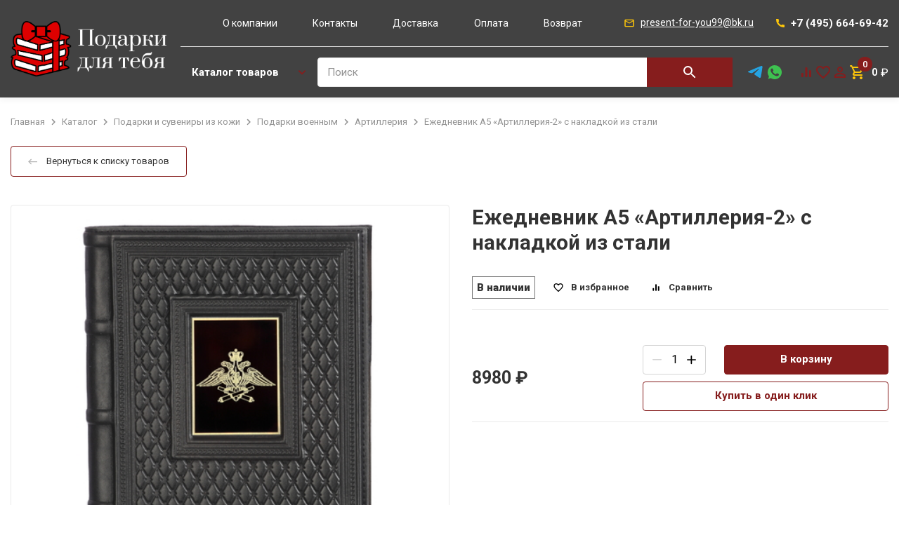

--- FILE ---
content_type: text/html; charset=utf-8
request_url: https://gift-for-you.ru/product/ezhednevnik-a5-artilleriia-2-s-nakladkoi-iz-stali/
body_size: 25524
content:


<html lang="ru" style="--main: #861D1D; --main-darker: #6F0B18; --main-lighter: rgba(134, 29, 29, 0.15); --additional: #ffd98e">

    <head>
        <meta name="viewport" content="width=device-width, initial-scale=1" />
        <meta charset="UTF-8" />
        <link rel="shortcut icon" href="/media/images/configuration/logo/favicon/Podarki-favicon.png" type="image/png" />
         <!-- Seo -->
        <link rel="canonical" href="https://gift-for-you.ru/product/ezhednevnik-a5-artilleriia-2-s-nakladkoi-iz-stali/"/>
        <title>Ежедневник А5 «Артиллерия-2» с накладкой из стали | Подарки для тебя</title>
        <meta name="description" content="Ежедневник А5 «Артиллерия-2» с накладкой из стали. Подробнее читайте на сайте или узнавайте по телефону.">
        <meta name="keywords" content="">
        <meta name="google-site-verification" content="LwxiKwKJ4Sf10uIqzR30L5jjAmnUdQp4EhAo88aMj3E" />
		<meta property="og:title" content="Ежедневник А5 «Артиллерия-2» с накладкой из стали | Подарки для тебя">
		<meta property="og:description" content="Ежедневник А5 «Артиллерия-2» с накладкой из стали. Подробнее читайте на сайте или узнавайте по телефону.">
		<meta property="og:url" content="https://gift-for-you.ru/product/ezhednevnik-a5-artilleriia-2-s-nakladkoi-iz-stali/"/>
		
		    <meta property="og:image" content="https://gift-for-you.ru/media/cache/6a/d8/6ad860bd90305a95f2387df1bca3fec8.jpg"/>
		
		<meta property="og:type" content="website" />
        
	<link rel="stylesheet" href="/static/css/product.css?n=500670" />
	<link rel="stylesheet" href="/static/css/index.css?n=500738" />

        <!-- Google Tag Manager -->
<script>(function(w,d,s,l,i){w[l]=w[l]||[];w[l].push({'gtm.start':
new Date().getTime(),event:'gtm.js'});var f=d.getElementsByTagName(s)[0],
j=d.createElement(s),dl=l!='dataLayer'?'&l='+l:'';j.async=true;j.src=
'https://www.googletagmanager.com/gtm.js?id='+i+dl;f.parentNode.insertBefore(j,f);
})(window,document,'script','dataLayer','GTM-PNL7C3P');</script>
<!-- End Google Tag Manager -->
<meta name="yandex-verification" content="de57f6daa1ea93ba" />
<meta name="google-site-verification" content="Oy1QHHAhvqFLZDJABFxiyfvszvjDACt4zqaSjhbsCDE" />
<!-- Google tag (gtag.js) -->
<script async src="https://www.googletagmanager.com/gtag/js?id=G-EP8V9TSBP1"></script>
<script>
  window.dataLayer = window.dataLayer || [];
  function gtag(){dataLayer.push(arguments);}
  gtag('js', new Date());

  gtag('config', 'G-EP8V9TSBP1');
</script>
    </head>

    <body class="d-flex fd-column load">

        
        
<header class="header header-desktop">
    <div class="container">
        <div class="header-4">
            <div class = "header-4__left">
                <a class="header__logo header-4__logo" href="/"><img class="header__logo-icon" src="/media/images/configuration/logo/Podarki-logo2.png" /></a>
            </div>
            <div class = "header-4__right">
                <div class="header__delimeter d-flex ai-center">
                    
                        <div class="header-4__menu header-menu d-flex jc-space-between fl-grow">
                            
                            <a class="header-menu__link" href="/pages/about/">О компании</a>
                            
                            <a class="header-menu__link" href="/pages/contacts/">Контакты</a>
                            
                            <a class="header-menu__link" href="/pages/dostavka/">Доставка</a>
                            
                            <a class="header-menu__link" href="/pages/oplata/">Оплата</a>
                            
                            <a class="header-menu__link" href="/pages/vozvrat/">Возврат</a>
                            
                        </div>
                        <div class="header__contacts-right">
                            <a class="header__contact header__mail" href="mailto: present-for-you99@bk.ru"
                                ><svg class="header__contact-icon header__mail-icon" role="img">
                                    <use xlink:href="/static/images/sprite.svg#mail"></use></svg
                                ><span class="header__mail-value">present-for-you99@bk.ru</span></a
                            ><a class="header__contact header__tel" href="tel:84956646942"
                                ><svg class="header__contact-icon header__tel-icon" role="img">
                                    <use xlink:href="/static/images/sprite.svg#tel"></use></svg
                                ><span class="header__tel-value">+7 (495) 664-69-42</span></a>
                        </div>
                    </div>
                    <div class="header__bottom d-flex">
                        <div class="catalog-menu-wrap d-flex jc-space-between fl-grow">
                            <div class="d-flex">
                                <a class="header-catalog-btn header-catalog-btn--transparent btn d-flex ai-center fl-auto" href="/catalog/"
                                    ><span>Каталог товаров</span
                                    ><svg class="header-catalog-btn__arr" role="img">
                                        <use xlink:href="/static/images/sprite.svg#arr-to-bottom"></use></svg
                                ></a>
                                <form class="header__search header__search--width-3 d-flex" action="/catalog/search/" data-action="/catalog/api/search/" data-form="search">
                                    <div class="form-input-wrap header__search-input fl-grow">
            
                                        <input class="form-text-input" name="q" type="text" placeholder="Поиск" autocomplete="off"/>
                                        <p class="form-label">Поиск</p>
                                        
                                        <button class="header__search-btn header-4__search-btn">
                                            <svg class="header__search-icon header-4__search-icon" role="img">
                                                <use xlink:href="/static/images/sprite.svg#search"></use>
                                            </svg>
                                        </button>
            
                                        <div class="header__dropdown dropdown-search custom-scrollbar">
                                            <span class="dropdown-search__title">Минимальная длина запроса — 3 символа</span>
                                            <div class="dropdown-search__result" data-custom-scrollbar="data-custom-scrollbar"></div>
                                        </div>
            
                                    </div>
                                </form>
                                <div class="catalog-menu">
    <div class="catalog-menu__left">
        
            <a href="/catalog/podarochnye-knigi/" class="catalog-menu__item" data-hover="960">
                Подарочные книги
                
                    <svg class="catalog-menu__arr" role="img">
                        <use xlink:href="/static/images/sprite.svg#arr-to-bottom"></use>
                    </svg>
                
            </a>
        
            <a href="/catalog/podarki-iz-serebra/" class="catalog-menu__item" data-hover="1035">
                Подарки из серебра
                
                    <svg class="catalog-menu__arr" role="img">
                        <use xlink:href="/static/images/sprite.svg#arr-to-bottom"></use>
                    </svg>
                
            </a>
        
            <a href="/catalog/podarki-i-suveniry-iz-kozhi/" class="catalog-menu__item" data-hover="1259">
                Подарки и сувениры из кожи
                
                    <svg class="catalog-menu__arr" role="img">
                        <use xlink:href="/static/images/sprite.svg#arr-to-bottom"></use>
                    </svg>
                
            </a>
        
            <a href="/catalog/podarki-iz-galvanoplastiki/" class="catalog-menu__item" data-hover="1393">
                Подарки из гальванопластики
                
                    <svg class="catalog-menu__arr" role="img">
                        <use xlink:href="/static/images/sprite.svg#arr-to-bottom"></use>
                    </svg>
                
            </a>
        
            <a href="/catalog/antikvarnye-izdaniia-knig/" class="catalog-menu__item" data-hover="1521">
                Антикварные издания книг
                
            </a>
        
    </div>
    
        
            <div class="catalog-menu__right" data-hover="960">
                
                    <div class="catalog-menu__subitem">
                        <a href="/catalog/knigi-v-kozhanom-pereplete/" class="catalog-menu__subitem-title">Книги в кожаном переплете</a>
                        
                    </div>
                
                    <div class="catalog-menu__subitem">
                        <a href="/catalog/istoriia/" class="catalog-menu__subitem-title">История</a>
                        
                    </div>
                
                    <div class="catalog-menu__subitem">
                        <a href="/catalog/aforizmy-mudrye-mysli/" class="catalog-menu__subitem-title">Афоризмы. Мудрые мысли</a>
                        
                    </div>
                
                    <div class="catalog-menu__subitem">
                        <a href="/catalog/voennoe-delo-oruzhie-spetssluzhby/" class="catalog-menu__subitem-title">Военное дело. Оружие. Спецслужбы</a>
                        
                    </div>
                
                    <div class="catalog-menu__subitem">
                        <a href="/catalog/vip-podarochnye-knigi/" class="catalog-menu__subitem-title">VIP подарочные книги</a>
                        
                    </div>
                
                    <div class="catalog-menu__subitem">
                        <a href="/catalog/iskusstvo-zhivopis-i-kultura/" class="catalog-menu__subitem-title">Искусство, живопись и культура</a>
                        
                    </div>
                
                    <div class="catalog-menu__subitem">
                        <a href="/catalog/vlast-i-politika/" class="catalog-menu__subitem-title">Власть и политика</a>
                        
                    </div>
                
                    <div class="catalog-menu__subitem">
                        <a href="/catalog/biznes-finansy/" class="catalog-menu__subitem-title">Бизнес. Финансы</a>
                        
                    </div>
                
                    <div class="catalog-menu__subitem">
                        <a href="/catalog/klassicheskaia-literatura/" class="catalog-menu__subitem-title">Классическая литература</a>
                        
                    </div>
                
                    <div class="catalog-menu__subitem">
                        <a href="/catalog/kulinariia/" class="catalog-menu__subitem-title">Кулинария</a>
                        
                    </div>
                
                    <div class="catalog-menu__subitem">
                        <a href="/catalog/okhota-i-rybalka/" class="catalog-menu__subitem-title">Охота и рыбалка</a>
                        
                    </div>
                
                    <div class="catalog-menu__subitem">
                        <a href="/catalog/sobraniia-sochinenii-biblioteki/" class="catalog-menu__subitem-title">Собрания сочинений. Библиотеки</a>
                        
                    </div>
                
                    <div class="catalog-menu__subitem">
                        <a href="/catalog/bibliia/" class="catalog-menu__subitem-title">Библия</a>
                        
                    </div>
                
                    <div class="catalog-menu__subitem">
                        <a href="/catalog/evangelie/" class="catalog-menu__subitem-title">Евангелие</a>
                        
                    </div>
                
                    <div class="catalog-menu__subitem">
                        <a href="/catalog/koran/" class="catalog-menu__subitem-title">Коран</a>
                        
                    </div>
                
                    <div class="catalog-menu__subitem">
                        <a href="/catalog/vino-i-spirtnye-napitki/" class="catalog-menu__subitem-title">Вино и спиртные напитки</a>
                        
                    </div>
                
                    <div class="catalog-menu__subitem">
                        <a href="/catalog/knigi-o-moskve/" class="catalog-menu__subitem-title">Книги о Москве</a>
                        
                    </div>
                
                    <div class="catalog-menu__subitem">
                        <a href="/catalog/knigi-dlia-muzhchin/" class="catalog-menu__subitem-title">Книги для мужчин</a>
                        
                    </div>
                
                    <div class="catalog-menu__subitem">
                        <a href="/catalog/knigi-dlia-zhenshchin/" class="catalog-menu__subitem-title">Книги для женщин</a>
                        
                    </div>
                
                    <div class="catalog-menu__subitem">
                        <a href="/catalog/knigi-na-angliiskom-iazyke/" class="catalog-menu__subitem-title">Книги на английском языке</a>
                        
                    </div>
                
                    <div class="catalog-menu__subitem">
                        <a href="/catalog/aviatsiia/" class="catalog-menu__subitem-title">Авиация</a>
                        
                    </div>
                
                    <div class="catalog-menu__subitem">
                        <a href="/catalog/reprintnye-izdaniia/" class="catalog-menu__subitem-title">Репринтные издания</a>
                        
                    </div>
                
                    <div class="catalog-menu__subitem">
                        <a href="/catalog/rodoslovnye-knigi/" class="catalog-menu__subitem-title">Родословные книги</a>
                        
                    </div>
                
                    <div class="catalog-menu__subitem">
                        <a href="/catalog/tora/" class="catalog-menu__subitem-title">Тора</a>
                        
                    </div>
                
                    <div class="catalog-menu__subitem">
                        <a href="/catalog/molitvoslov/" class="catalog-menu__subitem-title">Молитвослов</a>
                        
                    </div>
                
                    <div class="catalog-menu__subitem">
                        <a href="/catalog/arkhitektura/" class="catalog-menu__subitem-title">Архитектура</a>
                        
                    </div>
                
                    <div class="catalog-menu__subitem">
                        <a href="/catalog/evrei-iudaizm/" class="catalog-menu__subitem-title">Евреи. Иудаизм</a>
                        
                    </div>
                
                    <div class="catalog-menu__subitem">
                        <a href="/catalog/imena/" class="catalog-menu__subitem-title">Имена</a>
                        
                    </div>
                
                    <div class="catalog-menu__subitem">
                        <a href="/catalog/meditsina/" class="catalog-menu__subitem-title">Медицина</a>
                        
                    </div>
                
                    <div class="catalog-menu__subitem">
                        <a href="/catalog/neft-i-gaz/" class="catalog-menu__subitem-title">Нефть и газ</a>
                        
                    </div>
                
                    <div class="catalog-menu__subitem">
                        <a href="/catalog/poeziia-proza/" class="catalog-menu__subitem-title">Поэзия, проза</a>
                        
                    </div>
                
                    <div class="catalog-menu__subitem">
                        <a href="/catalog/semia-detskoe/" class="catalog-menu__subitem-title">Семья, детское</a>
                        
                    </div>
                
                    <div class="catalog-menu__subitem">
                        <a href="/catalog/sport/" class="catalog-menu__subitem-title">Спорт</a>
                        
                    </div>
                
                    <div class="catalog-menu__subitem">
                        <a href="/catalog/khristianstvo/" class="catalog-menu__subitem-title">Христианство</a>
                        
                    </div>
                
                    <div class="catalog-menu__subitem">
                        <a href="/catalog/entsiklopedii-i-albomy/" class="catalog-menu__subitem-title">Энциклопедии и альбомы</a>
                        
                    </div>
                
                    <div class="catalog-menu__subitem">
                        <a href="/catalog/dukhovnost-i-religiia/" class="catalog-menu__subitem-title">Духовность и религия</a>
                        
                    </div>
                
                    <div class="catalog-menu__subitem">
                        <a href="/catalog/khobbi-i-uvlecheniia/" class="catalog-menu__subitem-title">Хобби и увлечения</a>
                        
                    </div>
                
                    <div class="catalog-menu__subitem">
                        <a href="/catalog/skazki/" class="catalog-menu__subitem-title">Сказки</a>
                        
                    </div>
                
                    <div class="catalog-menu__subitem">
                        <a href="/catalog/m-a-bulgakov/" class="catalog-menu__subitem-title">М. А. Булгаков</a>
                        
                    </div>
                
                    <div class="catalog-menu__subitem">
                        <a href="/catalog/more-i-flot/" class="catalog-menu__subitem-title">Море и флот</a>
                        
                    </div>
                
                    <div class="catalog-menu__subitem">
                        <a href="/catalog/individualnye-zakazy/" class="catalog-menu__subitem-title">Индивидуальные заказы</a>
                        
                    </div>
                
                    <div class="catalog-menu__subitem">
                        <a href="/catalog/islam/" class="catalog-menu__subitem-title">Ислам</a>
                        
                    </div>
                
            </div>
        
    
        
            <div class="catalog-menu__right" data-hover="1035">
                
                    <div class="catalog-menu__subitem">
                        <a href="/catalog/nastolnye-igry/" class="catalog-menu__subitem-title">Настольные игры</a>
                        
                    </div>
                
                    <div class="catalog-menu__subitem">
                        <a href="/catalog/stolovaia-utvar/" class="catalog-menu__subitem-title">Столовая утварь</a>
                        
                    </div>
                
                    <div class="catalog-menu__subitem">
                        <a href="/catalog/skladni/" class="catalog-menu__subitem-title">Складни</a>
                        
                    </div>
                
                    <div class="catalog-menu__subitem">
                        <a href="/catalog/ikony/" class="catalog-menu__subitem-title">Иконы</a>
                        
                    </div>
                
                    <div class="catalog-menu__subitem">
                        <a href="/catalog/serebrianye-kolokolchiki/" class="catalog-menu__subitem-title">Серебряные колокольчики</a>
                        
                    </div>
                
                    <div class="catalog-menu__subitem">
                        <a href="/catalog/serebrianye-riumki/" class="catalog-menu__subitem-title">Серебряные рюмки</a>
                        
                    </div>
                
                    <div class="catalog-menu__subitem">
                        <a href="/catalog/riumki-perevertyshi/" class="catalog-menu__subitem-title">Рюмки-перевертыши</a>
                        
                    </div>
                
                    <div class="catalog-menu__subitem">
                        <a href="/catalog/farfor-s-serebrom/" class="catalog-menu__subitem-title">Фарфор с серебром</a>
                        
                    </div>
                
                    <div class="catalog-menu__subitem">
                        <a href="/catalog/naperstki/" class="catalog-menu__subitem-title">Наперстки</a>
                        
                    </div>
                
                    <div class="catalog-menu__subitem">
                        <a href="/catalog/flesh-karty/" class="catalog-menu__subitem-title">Флеш-карты</a>
                        
                    </div>
                
                    <div class="catalog-menu__subitem">
                        <a href="/catalog/lozhki-i-vilki/" class="catalog-menu__subitem-title">Ложки и вилки</a>
                        
                    </div>
                
                    <div class="catalog-menu__subitem">
                        <a href="/catalog/podsvechniki/" class="catalog-menu__subitem-title">Подсвечники</a>
                        
                    </div>
                
                    <div class="catalog-menu__subitem">
                        <a href="/catalog/podarochnye-nabory/" class="catalog-menu__subitem-title">Подарочные наборы</a>
                        
                    </div>
                
                    <div class="catalog-menu__subitem">
                        <a href="/catalog/kamen-s-serebrom/" class="catalog-menu__subitem-title">Камень с серебром</a>
                        
                    </div>
                
                    <div class="catalog-menu__subitem">
                        <a href="/catalog/chetki-i-braslety/" class="catalog-menu__subitem-title">Четки и браслеты</a>
                        
                    </div>
                
                    <div class="catalog-menu__subitem">
                        <a href="/catalog/serebrianye-zaponki/" class="catalog-menu__subitem-title">Серебряные запонки</a>
                        
                    </div>
                
                    <div class="catalog-menu__subitem">
                        <a href="/catalog/frachnye-znachki/" class="catalog-menu__subitem-title">Фрачные значки</a>
                        
                    </div>
                
                    <div class="catalog-menu__subitem">
                        <a href="/catalog/kulinariia-i-restorannoe-delo/" class="catalog-menu__subitem-title">Кулинария и ресторанное дело</a>
                        
                    </div>
                
                    <div class="catalog-menu__subitem">
                        <a href="/catalog/probochniki/" class="catalog-menu__subitem-title">Пробочники</a>
                        
                    </div>
                
                    <div class="catalog-menu__subitem">
                        <a href="/catalog/zavarniki-i-ionizatory/" class="catalog-menu__subitem-title">Заварники и ионизаторы</a>
                        
                    </div>
                
                    <div class="catalog-menu__subitem">
                        <a href="/catalog/serebro-v-bagetnykh-ramkakh/" class="catalog-menu__subitem-title">Серебро в багетных рамках</a>
                        
                    </div>
                
                    <div class="catalog-menu__subitem">
                        <a href="/catalog/kruzhki-s-serebrom/" class="catalog-menu__subitem-title">Кружки с серебром</a>
                        
                    </div>
                
                    <div class="catalog-menu__subitem">
                        <a href="/catalog/zavarochnye-chainiki/" class="catalog-menu__subitem-title">Заварочные чайники</a>
                        
                    </div>
                
                    <div class="catalog-menu__subitem">
                        <a href="/catalog/shtofy-i-grafiny/" class="catalog-menu__subitem-title">Штофы и графины</a>
                        
                    </div>
                
                    <div class="catalog-menu__subitem">
                        <a href="/catalog/syrnaia-tematika/" class="catalog-menu__subitem-title">Сырная тематика</a>
                        
                    </div>
                
                    <div class="catalog-menu__subitem">
                        <a href="/catalog/aksessuary-dlia-desertov-i-zakusok/" class="catalog-menu__subitem-title">Аксессуары для десертов и закусок</a>
                        
                    </div>
                
                    <div class="catalog-menu__subitem">
                        <a href="/catalog/vazy/" class="catalog-menu__subitem-title">Вазы</a>
                        
                    </div>
                
                    <div class="catalog-menu__subitem">
                        <a href="/catalog/aksessuary-dlia-vody-i-limonada/" class="catalog-menu__subitem-title">Аксессуары для воды и лимонада</a>
                        
                    </div>
                
                    <div class="catalog-menu__subitem">
                        <a href="/catalog/podstakanniki/" class="catalog-menu__subitem-title">Подстаканники</a>
                        
                    </div>
                
                    <div class="catalog-menu__subitem">
                        <a href="/catalog/aksessuary-dlia-vina/" class="catalog-menu__subitem-title">Аксессуары для вина</a>
                        
                    </div>
                
                    <div class="catalog-menu__subitem">
                        <a href="/catalog/aksessuary-dlia-vodki/" class="catalog-menu__subitem-title">Аксессуары для водки</a>
                        
                    </div>
                
                    <div class="catalog-menu__subitem">
                        <a href="/catalog/aksessuary-dlia-viski/" class="catalog-menu__subitem-title">Аксессуары для виски</a>
                        
                    </div>
                
                    <div class="catalog-menu__subitem">
                        <a href="/catalog/aksessuary-dlia-koniaka/" class="catalog-menu__subitem-title">Аксессуары для коньяка</a>
                        
                    </div>
                
                    <div class="catalog-menu__subitem">
                        <a href="/catalog/aksessuary-dlia-piva/" class="catalog-menu__subitem-title">Аксессуары для пива</a>
                        
                    </div>
                
                    <div class="catalog-menu__subitem">
                        <a href="/catalog/shtopory-i-otkryvalki/" class="catalog-menu__subitem-title">Штопоры и открывалки</a>
                        
                    </div>
                
                    <div class="catalog-menu__subitem">
                        <a href="/catalog/aksessuary-dlia-kofe/" class="catalog-menu__subitem-title">Аксессуары для кофе</a>
                        
                    </div>
                
                    <div class="catalog-menu__subitem">
                        <a href="/catalog/ikornaia-tematika/" class="catalog-menu__subitem-title">Икорная тематика</a>
                        
                    </div>
                
                    <div class="catalog-menu__subitem">
                        <a href="/catalog/podarki-detiam/" class="catalog-menu__subitem-title">Подарки детям</a>
                        
                    </div>
                
                    <div class="catalog-menu__subitem">
                        <a href="/catalog/sakharnitsy/" class="catalog-menu__subitem-title">Сахарницы</a>
                        
                    </div>
                
                    <div class="catalog-menu__subitem">
                        <a href="/catalog/solonki/" class="catalog-menu__subitem-title">Солонки</a>
                        
                    </div>
                
                    <div class="catalog-menu__subitem">
                        <a href="/catalog/salfetnitsy/" class="catalog-menu__subitem-title">Салфетницы</a>
                        
                    </div>
                
                    <div class="catalog-menu__subitem">
                        <a href="/catalog/nozhi-i-lopatki/" class="catalog-menu__subitem-title">Ножи и лопатки</a>
                        
                    </div>
                
                    <div class="catalog-menu__subitem">
                        <a href="/catalog/razdelochnye-doski/" class="catalog-menu__subitem-title">Разделочные доски</a>
                        
                    </div>
                
                    <div class="catalog-menu__subitem">
                        <a href="/catalog/chasy-s-serebrom/" class="catalog-menu__subitem-title">Часы с серебром</a>
                        
                    </div>
                
                    <div class="catalog-menu__subitem">
                        <a href="/catalog/serebrianye-fliagi/" class="catalog-menu__subitem-title">Серебряные фляги</a>
                        
                    </div>
                
                    <div class="catalog-menu__subitem">
                        <a href="/catalog/denezhnye-talismany/" class="catalog-menu__subitem-title">Денежные талисманы</a>
                        
                    </div>
                
                    <div class="catalog-menu__subitem">
                        <a href="/catalog/podstavki-dlia-ruchek-i-vizitok/" class="catalog-menu__subitem-title">Подставки для ручек и визиток</a>
                        
                    </div>
                
                    <div class="catalog-menu__subitem">
                        <a href="/catalog/zakladki-dlia-knig/" class="catalog-menu__subitem-title">Закладки для книг</a>
                        
                    </div>
                
                    <div class="catalog-menu__subitem">
                        <a href="/catalog/podarochnye-iaitsa/" class="catalog-menu__subitem-title">Подарочные яйца</a>
                        
                    </div>
                
                    <div class="catalog-menu__subitem">
                        <a href="/catalog/starodavnie-russkie-professii/" class="catalog-menu__subitem-title">Стародавние русские профессии</a>
                        
                    </div>
                
                    <div class="catalog-menu__subitem">
                        <a href="/catalog/stolovye-nabory/" class="catalog-menu__subitem-title">Столовые наборы</a>
                        
                    </div>
                
                    <div class="catalog-menu__subitem">
                        <a href="/catalog/lartsy-i-shkatulki/" class="catalog-menu__subitem-title">Ларцы и шкатулки</a>
                        
                    </div>
                
                    <div class="catalog-menu__subitem">
                        <a href="/catalog/uvelichitelnye-stekla/" class="catalog-menu__subitem-title">Увеличительные стекла</a>
                        
                    </div>
                
                    <div class="catalog-menu__subitem">
                        <a href="/catalog/serebrianye-suveniry/" class="catalog-menu__subitem-title">Серебряные сувениры</a>
                        
                    </div>
                
                    <div class="catalog-menu__subitem">
                        <a href="/catalog/podarki-vracham/" class="catalog-menu__subitem-title">Подарки врачам</a>
                        
                    </div>
                
                    <div class="catalog-menu__subitem">
                        <a href="/catalog/interernaia-skulptura/" class="catalog-menu__subitem-title">Интерьерная скульптура</a>
                        
                    </div>
                
                    <div class="catalog-menu__subitem">
                        <a href="/catalog/iudaika/" class="catalog-menu__subitem-title">Иудаика</a>
                        
                    </div>
                
                    <div class="catalog-menu__subitem">
                        <a href="/catalog/vedomstvennye-i-regionalnye-podarki/" class="catalog-menu__subitem-title">Ведомственные и региональные подарки</a>
                        
                    </div>
                
                    <div class="catalog-menu__subitem">
                        <a href="/catalog/aksessuary-dlia-rezki-miasa/" class="catalog-menu__subitem-title">Аксессуары для резки мяса</a>
                        
                    </div>
                
                    <div class="catalog-menu__subitem">
                        <a href="/catalog/aksessuary-dlia-podachi-ryby/" class="catalog-menu__subitem-title">Аксессуары для подачи рыбы</a>
                        
                    </div>
                
                    <div class="catalog-menu__subitem">
                        <a href="/catalog/slavianskaia-kultura/" class="catalog-menu__subitem-title">Славянская культура</a>
                        
                    </div>
                
                    <div class="catalog-menu__subitem">
                        <a href="/catalog/lopatki-dlia-obuvi/" class="catalog-menu__subitem-title">Лопатки для обуви</a>
                        
                    </div>
                
            </div>
        
    
        
            <div class="catalog-menu__right" data-hover="1259">
                
                    <div class="catalog-menu__subitem">
                        <a href="/catalog/podarochnye-nabory-2/" class="catalog-menu__subitem-title">Подарочные наборы</a>
                        
                    </div>
                
                    <div class="catalog-menu__subitem">
                        <a href="/catalog/podarki-po-professiiam/" class="catalog-menu__subitem-title">Подарки по профессиям</a>
                        
                        <ul class="catalog-menu__subitem-list">
                            
                                <a class='catalog-menu__subitem' href="/catalog/mchs/">МЧС</a>
                            
                                <a class='catalog-menu__subitem' href="/catalog/uchiteliu/">Учителю</a>
                            
                                <a class='catalog-menu__subitem' href="/catalog/moriaku/">Моряку</a>
                            
                                <a class='catalog-menu__subitem' href="/catalog/metallurgu/">Металлургу</a>
                            
                                <a class='catalog-menu__subitem' href="/catalog/arkhitektoru/">Архитектору</a>
                            
                                <a class='catalog-menu__subitem' href="/catalog/strakhovshchiku/">Страховщику</a>
                            
                                <a class='catalog-menu__subitem' href="/catalog/vracham-meditsinskim-rabotnikam/">Врачам, медицинским работникам</a>
                            
                                <a class='catalog-menu__subitem' href="/catalog/energetiku/">Энергетику</a>
                            
                                <a class='catalog-menu__subitem' href="/catalog/sledstvennyi-komitet/">Следственный комитет</a>
                            
                                <a class='catalog-menu__subitem' href="/catalog/vnevedomstvennaia-okhrana/">Вневедомственная охрана</a>
                            
                                <a class='catalog-menu__subitem' href="/catalog/prokuratura/">Прокуратура</a>
                            
                                <a class='catalog-menu__subitem' href="/catalog/zheleznodorozhniku/">Железнодорожнику</a>
                            
                                <a class='catalog-menu__subitem' href="/catalog/khimiku/">Химику</a>
                            
                                <a class='catalog-menu__subitem' href="/catalog/neftianiku-ili-gazoviku/">Нефтянику или газовику</a>
                            
                                <a class='catalog-menu__subitem' href="/catalog/omon/">ОМОН</a>
                            
                                <a class='catalog-menu__subitem' href="/catalog/tamozhenniku/">Таможеннику</a>
                            
                                <a class='catalog-menu__subitem' href="/catalog/stroiteliu/">Строителю</a>
                            
                                <a class='catalog-menu__subitem' href="/catalog/gibdd/">ГИБДД</a>
                            
                                <a class='catalog-menu__subitem' href="/catalog/departament-sobstvennoi-bezopasnosti/">Департамент собственной безопасности</a>
                            
                                <a class='catalog-menu__subitem' href="/catalog/pozharnomu/">Пожарному</a>
                            
                                <a class='catalog-menu__subitem' href="/catalog/brokeru/">Брокеру</a>
                            
                                <a class='catalog-menu__subitem' href="/catalog/mvd/">МВД</a>
                            
                                <a class='catalog-menu__subitem' href="/catalog/rosgvardiia/">Росгвардия</a>
                            
                                <a class='catalog-menu__subitem' href="/catalog/fsb/">ФСБ</a>
                            
                                <a class='catalog-menu__subitem' href="/catalog/ugolovnyi-rozysk/">Уголовный розыск</a>
                            
                                <a class='catalog-menu__subitem' href="/catalog/iuristu-advokatu-sude-prokuroru/">Юристу, адвокату, судье, прокурору</a>
                            
                                <a class='catalog-menu__subitem' href="/catalog/finansistu-ekonomistu-bukhgalteru/">Финансисту, экономисту, бухгалтеру</a>
                            
                                <a class='catalog-menu__subitem' href="/catalog/shakhteru/">Шахтеру</a>
                            
                            <div class='catalog-menu__subitems__show-all'>
                                <span class = "catalog-menu__subitems__show-all__text">
                                    Показать все
                                </span>
                            </div>
                        </ul>
                        
                    </div>
                
                    <div class="catalog-menu__subitem">
                        <a href="/catalog/podarki-voennym/" class="catalog-menu__subitem-title">Подарки военным</a>
                        
                        <ul class="catalog-menu__subitem-list">
                            
                                <a class='catalog-menu__subitem' href="/catalog/tankovye-voiska/">Танковые войска</a>
                            
                                <a class='catalog-menu__subitem' href="/catalog/artilleriia/">Артиллерия</a>
                            
                                <a class='catalog-menu__subitem' href="/catalog/motostrelkovye-voiska/">Мотострелковые войска</a>
                            
                                <a class='catalog-menu__subitem' href="/catalog/vozdushno-kosmicheskie-sily/">Воздушно-космические силы</a>
                            
                                <a class='catalog-menu__subitem' href="/catalog/ministerstvo-oborony/">Министерство обороны</a>
                            
                                <a class='catalog-menu__subitem' href="/catalog/vozdushno-desantnye-voiska/">Воздушно-Десантные  войска</a>
                            
                                <a class='catalog-menu__subitem' href="/catalog/inzhenernye-voiska/">Инженерные войска</a>
                            
                                <a class='catalog-menu__subitem' href="/catalog/voenno-morskoi-flot/">Военно-Морской флот</a>
                            
                                <a class='catalog-menu__subitem' href="/catalog/gru/">ГРУ</a>
                            
                                <a class='catalog-menu__subitem' href="/catalog/avtomobilnye-voiska/">Автомобильные войска</a>
                            
                            <div class='catalog-menu__subitems__show-all'>
                                <span class = "catalog-menu__subitems__show-all__text">
                                    Показать все
                                </span>
                            </div>
                        </ul>
                        
                    </div>
                
                    <div class="catalog-menu__subitem">
                        <a href="/catalog/futliary-dlia-ochkov/" class="catalog-menu__subitem-title">Футляры для очков</a>
                        
                    </div>
                
                    <div class="catalog-menu__subitem">
                        <a href="/catalog/koshelki-portmone/" class="catalog-menu__subitem-title">Кошельки, портмоне</a>
                        
                        <ul class="catalog-menu__subitem-list">
                            
                                <a class='catalog-menu__subitem' href="/catalog/koshelki-s-serebrom/">Кошельки с серебром</a>
                            
                            <div class='catalog-menu__subitems__show-all'>
                                <span class = "catalog-menu__subitems__show-all__text">
                                    Показать все
                                </span>
                            </div>
                        </ul>
                        
                    </div>
                
                    <div class="catalog-menu__subitem">
                        <a href="/catalog/zazhimy/" class="catalog-menu__subitem-title">Зажимы</a>
                        
                    </div>
                
                    <div class="catalog-menu__subitem">
                        <a href="/catalog/oblozhki/" class="catalog-menu__subitem-title">Обложки</a>
                        
                        <ul class="catalog-menu__subitem-list">
                            
                                <a class='catalog-menu__subitem' href="/catalog/oblozhki-dlia-pasportov/">Обложки для паспортов</a>
                            
                                <a class='catalog-menu__subitem' href="/catalog/oblozhki-na-udostovereniia/">Обложки на удостоверения</a>
                            
                                <a class='catalog-menu__subitem' href="/catalog/avtomobilnye-aksessuary/">Автомобильные аксессуары</a>
                            
                            <div class='catalog-menu__subitems__show-all'>
                                <span class = "catalog-menu__subitems__show-all__text">
                                    Показать все
                                </span>
                            </div>
                        </ul>
                        
                    </div>
                
                    <div class="catalog-menu__subitem">
                        <a href="/catalog/vizitnitsy/" class="catalog-menu__subitem-title">Визитницы</a>
                        
                    </div>
                
                    <div class="catalog-menu__subitem">
                        <a href="/catalog/kliuchnitsy/" class="catalog-menu__subitem-title">Ключницы</a>
                        
                        <ul class="catalog-menu__subitem-list">
                            
                                <a class='catalog-menu__subitem' href="/catalog/karmannye-kliuchnitsy/">Карманные ключницы</a>
                            
                                <a class='catalog-menu__subitem' href="/catalog/nastennye-kliuchnitsy/">Настенные ключницы</a>
                            
                            <div class='catalog-menu__subitems__show-all'>
                                <span class = "catalog-menu__subitems__show-all__text">
                                    Показать все
                                </span>
                            </div>
                        </ul>
                        
                    </div>
                
                    <div class="catalog-menu__subitem">
                        <a href="/catalog/shkatulki/" class="catalog-menu__subitem-title">Шкатулки</a>
                        
                    </div>
                
                    <div class="catalog-menu__subitem">
                        <a href="/catalog/adresnye-papki/" class="catalog-menu__subitem-title">Адресные папки</a>
                        
                    </div>
                
                    <div class="catalog-menu__subitem">
                        <a href="/catalog/panno-iz-kozhi/" class="catalog-menu__subitem-title">Панно из кожи</a>
                        
                    </div>
                
                    <div class="catalog-menu__subitem">
                        <a href="/catalog/bary/" class="catalog-menu__subitem-title">Бары</a>
                        
                    </div>
                
                    <div class="catalog-menu__subitem">
                        <a href="/catalog/chasy-na-stenu/" class="catalog-menu__subitem-title">Часы на стену</a>
                        
                    </div>
                
                    <div class="catalog-menu__subitem">
                        <a href="/catalog/podarok-rybolovu/" class="catalog-menu__subitem-title">Подарок рыболову</a>
                        
                    </div>
                
                    <div class="catalog-menu__subitem">
                        <a href="/catalog/podarok-okhotniku/" class="catalog-menu__subitem-title">Подарок охотнику</a>
                        
                    </div>
                
                    <div class="catalog-menu__subitem">
                        <a href="/catalog/podarok-rukovoditeliu/" class="catalog-menu__subitem-title">Подарок руководителю</a>
                        
                    </div>
                
                    <div class="catalog-menu__subitem">
                        <a href="/catalog/fotoalbomy/" class="catalog-menu__subitem-title">Фотоальбомы</a>
                        
                    </div>
                
                    <div class="catalog-menu__subitem">
                        <a href="/catalog/ezhednevniki/" class="catalog-menu__subitem-title">Ежедневники</a>
                        
                        <ul class="catalog-menu__subitem-list">
                            
                                <a class='catalog-menu__subitem' href="/catalog/zapisnye-knizhki-i-bloknoty/">Записные книжки и блокноты</a>
                            
                            <div class='catalog-menu__subitems__show-all'>
                                <span class = "catalog-menu__subitems__show-all__text">
                                    Показать все
                                </span>
                            </div>
                        </ul>
                        
                    </div>
                
            </div>
        
    
        
            <div class="catalog-menu__right" data-hover="1393">
                
                    <div class="catalog-menu__subitem">
                        <a href="/catalog/kliuchnitsy-2/" class="catalog-menu__subitem-title">Ключницы</a>
                        
                        <ul class="catalog-menu__subitem-list">
                            
                                <a class='catalog-menu__subitem' href="/catalog/kliuchnitsy-s-gerbami-i-emblemami/">Ключницы с гербами и эмблемами</a>
                            
                                <a class='catalog-menu__subitem' href="/catalog/kliuchnitsy-v-vide-kartin-s-dekorom-iz-medi/">Ключницы в виде картин с декором из меди</a>
                            
                                <a class='catalog-menu__subitem' href="/catalog/kliuchnitsy-v-vide-kartin-znaki-zodiaka/">Ключницы в виде картин: знаки зодиака</a>
                            
                            <div class='catalog-menu__subitems__show-all'>
                                <span class = "catalog-menu__subitems__show-all__text">
                                    Показать все
                                </span>
                            </div>
                        </ul>
                        
                    </div>
                
                    <div class="catalog-menu__subitem">
                        <a href="/catalog/kartiny-plaketki-i-panno-s-gerbami-i-emblemami/" class="catalog-menu__subitem-title">Картины, плакетки и панно с гербами и эмблемами</a>
                        
                        <ul class="catalog-menu__subitem-list">
                            
                                <a class='catalog-menu__subitem' href="/catalog/kartiny-na-temu-okhoty/">Картины на тему охоты</a>
                            
                                <a class='catalog-menu__subitem' href="/catalog/kartiny/">Картины</a>
                            
                                <a class='catalog-menu__subitem' href="/catalog/plaketki-s-gerbami-emblemami/">Плакетки с гербами, эмблемами</a>
                            
                                <a class='catalog-menu__subitem' href="/catalog/plaketki/">Плакетки</a>
                            
                                <a class='catalog-menu__subitem' href="/catalog/kartiny-s-vidami-moskvy/">Картины с видами Москвы</a>
                            
                            <div class='catalog-menu__subitems__show-all'>
                                <span class = "catalog-menu__subitems__show-all__text">
                                    Показать все
                                </span>
                            </div>
                        </ul>
                        
                    </div>
                
                    <div class="catalog-menu__subitem">
                        <a href="/catalog/kliuchnitsy-i-panno-s-pistoletami/" class="catalog-menu__subitem-title">Ключницы и панно с пистолетами</a>
                        
                        <ul class="catalog-menu__subitem-list">
                            
                                <a class='catalog-menu__subitem' href="/catalog/panno-s-pistoletami-v-podarochnoi-korobke/">Панно с пистолетами в подарочной коробке</a>
                            
                                <a class='catalog-menu__subitem' href="/catalog/panno-s-pistoletami/">Панно с пистолетами</a>
                            
                                <a class='catalog-menu__subitem' href="/catalog/kliuchnitsy-s-pistoletami/">Ключницы с пистолетами</a>
                            
                            <div class='catalog-menu__subitems__show-all'>
                                <span class = "catalog-menu__subitems__show-all__text">
                                    Показать все
                                </span>
                            </div>
                        </ul>
                        
                    </div>
                
                    <div class="catalog-menu__subitem">
                        <a href="/catalog/panno/" class="catalog-menu__subitem-title">Панно</a>
                        
                        <ul class="catalog-menu__subitem-list">
                            
                                <a class='catalog-menu__subitem' href="/catalog/panno-iz-metalla-na-dereviannoi-podlozhke/">Панно из металла на деревянной подложке</a>
                            
                                <a class='catalog-menu__subitem' href="/catalog/panno-znaki-zodiaka/">Панно знаки зодиака</a>
                            
                                <a class='catalog-menu__subitem' href="/catalog/panno-v-podarochnoi-korobke/">Панно в подарочной коробке</a>
                            
                                <a class='catalog-menu__subitem' href="/catalog/panno-iz-metalla-v-dereviannoi-rame/">Панно из металла в деревянной раме</a>
                            
                                <a class='catalog-menu__subitem' href="/catalog/panno-s-gerbami-i-emblemami/">Панно с гербами и эмблемами</a>
                            
                            <div class='catalog-menu__subitems__show-all'>
                                <span class = "catalog-menu__subitems__show-all__text">
                                    Показать все
                                </span>
                            </div>
                        </ul>
                        
                    </div>
                
                    <div class="catalog-menu__subitem">
                        <a href="/catalog/nastennye-chasy/" class="catalog-menu__subitem-title">Настенные часы</a>
                        
                        <ul class="catalog-menu__subitem-list">
                            
                                <a class='catalog-menu__subitem' href="/catalog/chasy-v-dereviannoi-rame/">Часы в деревянной раме</a>
                            
                                <a class='catalog-menu__subitem' href="/catalog/chasy-v-plastikovoi-rame/">Часы в пластиковой раме</a>
                            
                            <div class='catalog-menu__subitems__show-all'>
                                <span class = "catalog-menu__subitems__show-all__text">
                                    Показать все
                                </span>
                            </div>
                        </ul>
                        
                    </div>
                
                    <div class="catalog-menu__subitem">
                        <a href="/catalog/iubileinaia-produktsiia/" class="catalog-menu__subitem-title">Юбилейная продукция</a>
                        
                    </div>
                
                    <div class="catalog-menu__subitem">
                        <a href="/catalog/ikony-2/" class="catalog-menu__subitem-title">Иконы</a>
                        
                    </div>
                
            </div>
        
    
        
    
</div>
                            </div>
                            <div class="d-flex ai-center">
                                


<a class="footer__soc-icon soc-icon soc-icon--" href="https://t.me/+79254920511" target="_blank">
    
    <svg width="23" height="25" viewBox="0 0 23 25" fill="none" xmlns="http://www.w3.org/2000/svg">
        <path fill-rule="evenodd" clip-rule="evenodd" d="M2.41359 10.3184C7.93338 7.9193 11.6141 6.33767 13.4558 5.5735C18.7141 3.39166 19.8067 3.01265 20.5189 3.00013C20.6755 2.99738 21.0257 3.03611 21.2526 3.21974C21.4442 3.3748 21.4969 3.58426 21.5221 3.73128C21.5473 3.87829 21.5787 4.21319 21.5537 4.47487C21.2688 7.46165 20.0358 14.7098 19.4085 18.055C19.1431 19.4705 18.6205 19.9451 18.1145 19.9916C17.015 20.0925 16.18 19.2667 15.115 18.5702C13.4486 17.4805 12.5071 16.8021 10.8895 15.7387C9.02007 14.5097 10.2319 13.8343 11.2973 12.7304C11.5761 12.4415 16.4208 8.04547 16.5146 7.64668C16.5263 7.59681 16.5372 7.41089 16.4265 7.31273C16.3158 7.21456 16.1524 7.24813 16.0345 7.27483C15.8673 7.31267 13.2051 9.06807 8.04779 12.541C7.29212 13.0587 6.60766 13.3109 5.99441 13.2977C5.31835 13.2831 4.01789 12.9163 3.05112 12.6028C1.86535 12.2183 0.922917 12.015 1.00498 11.362C1.04773 11.0218 1.51726 10.674 2.41359 10.3184Z" fill="url(#paint0_linear_10_6)"/>
        <defs>
        <linearGradient id="paint0_linear_10_6" x1="11.2814" y1="3" x2="11.2814" y2="20" gradientUnits="userSpaceOnUse">
        <stop stop-color="#2AABEE"/>
        <stop offset="1" stop-color="#229ED9"/>
        </linearGradient>
        </defs>
    </svg>
</a>


<a class="footer__soc-icon soc-icon soc-icon--" href="https://wa.me/+79254920511" target="_blank">
    
    <svg width="20" height="20" viewBox="0 0 20 20" fill="none" xmlns="http://www.w3.org/2000/svg">
        <path fill-rule="evenodd" clip-rule="evenodd" d="M9.99749 0H10.0026C11.561 0.000132791 13.0979 0.364577 14.4904 1.06424C15.883 1.76391 17.0927 2.77942 18.0231 4.02973C18.9534 5.28004 19.5786 6.73051 19.8487 8.26538C20.1188 9.80025 20.0264 11.377 19.5788 12.8698C19.1312 14.3626 18.3408 15.7301 17.2708 16.8631C16.2007 17.9962 14.8806 18.8634 13.4159 19.3956C11.9511 19.9277 10.3822 20.1101 8.83439 19.9282C7.2866 19.7462 5.80276 19.205 4.50134 18.3476L0.657579 19.5762L1.90384 15.8614C0.821948 14.3697 0.173536 12.608 0.0302595 10.7709C-0.113017 8.93375 0.254419 7.09278 1.09196 5.45142C1.92951 3.81006 3.20454 2.43222 4.77616 1.47017C6.34779 0.508123 8.1548 -0.000678144 9.99749 0ZM13.8589 15.532C14.6233 15.3669 15.5802 14.8019 15.8214 14.1206C16.0627 13.4389 16.0639 12.8557 15.9926 12.732C15.9352 12.6324 15.7984 12.5668 15.5938 12.4686C15.5444 12.4449 15.4911 12.4193 15.4339 12.3909C15.1401 12.2447 13.7115 11.5384 13.4414 11.4445C13.3161 11.3853 13.1733 11.3747 13.0407 11.4149C12.9081 11.4551 12.7952 11.5432 12.7239 11.662C12.4822 12.021 12.2215 12.3667 11.9427 12.6977C11.8501 12.7851 11.7332 12.8425 11.6074 12.8623C11.4816 12.8822 11.3527 12.8636 11.2377 12.809C10.3718 12.479 9.57613 11.9883 8.89257 11.3627C8.25611 10.7735 7.70945 10.0942 7.27002 9.3464C7.10315 9.05812 7.2471 8.88904 7.38019 8.73269C7.38266 8.72979 7.38513 8.72688 7.3876 8.72399C7.47336 8.61779 7.55664 8.5294 7.64032 8.44057C7.70051 8.37669 7.76091 8.31259 7.82258 8.24149C7.95476 8.10724 8.06411 7.95228 8.14628 7.78274C8.18262 7.69563 8.19773 7.60113 8.19035 7.50703C8.18297 7.41293 8.15331 7.32194 8.10384 7.24156C8.05482 7.1384 7.75249 6.40487 7.49269 5.77451C7.38117 5.50393 7.27749 5.25237 7.20504 5.07782C7.01131 4.6142 6.86388 4.59674 6.57003 4.58415C6.55887 4.58361 6.54757 4.58305 6.53613 4.58248C6.44495 4.57795 6.34484 4.57298 6.23496 4.57298C5.86062 4.55627 5.49429 4.68483 5.21249 4.93181C4.87836 5.24111 4.61426 5.61831 4.43791 6.03809C4.26156 6.45786 4.17704 6.9105 4.19002 7.36563C4.19002 8.76931 5.19041 10.1277 5.36704 10.3675C5.37097 10.3729 5.37449 10.3777 5.37759 10.3819C5.38855 10.3963 5.40917 10.4261 5.43914 10.4696C5.81227 11.01 7.636 13.6516 10.3563 14.7794C12.6539 15.732 13.3364 15.6433 13.8589 15.532Z" fill="url(#paint0_linear_9_5)"/>
        <defs>
        <linearGradient id="paint0_linear_9_5" x1="10" y1="0" x2="10" y2="19.9966" gradientUnits="userSpaceOnUse">
        <stop stop-color="#60D66A"/>
        <stop offset="1" stop-color="#20B038"/>
        </linearGradient>
        </defs>
    </svg>
</a>










    
    
                            </div>
                            <div class="header__actions d-flex">
                            
                                
                                <a class="header-action d-flex ai-center" href="/compare/">
                                    <svg class="header-action__icon header-action__icon--filled" role="img">
                                        <use xlink:href="/static/images/sprite.svg#compare"></use>
                                    </svg>
                                </a>
                                
                                
                                <a class="header-action header-action--offset d-flex ai-center" href="/wishlist/">
                                    <svg class="header-action__icon header-action__icon--filled" role="img">
                                        <use xlink:href="/static/images/sprite.svg#favorite"></use>
                                    </svg>
                                </a>
                                
                                
                                <a class="header-action header-action--offset d-flex ai-center" href="/users/login/">
                                    <svg class="header-action__icon header-action__icon--filled" role="img">
                                            <use xlink:href="/static/images/sprite.svg#lk"></use>
                                    </svg>
                                </a>
                                
                                
                                <a class="header-cart-btn header-cart-btn--simple d-flex ai-center" href="/cart/">
                                <div class="header-action__icon-wrap">
                                    <svg class="header-action__icon" role="img">
                                        <use xlink:href="/static/images/sprite.svg#cart"></use>
                                    </svg>
                                    <div class="header-action__count header-action__count--main d-flex ai-center jc-center">0</div>
                                </div>
                                <span class="header-cart-btn__text header-cart-btn__total">0</span>
                                <span>₽</span>
                                </a>
                                
                            </div>
                            
                        </div>
                    </div>
                </div>
            </div>
        </div>
    </div>
</header>
<div class="header-mobile">
    <div class="header-mobile__content d-flex jc-space-between ai-center">
        <div class="burger header-burger" id="header-burger">
            <div class="burger__line header-burger__line"></div>
            <div class="burger__line burger__line--cross header-burger__line"></div>
            <div class="burger__line burger__line--cross header-burger__line"></div>
            <div class="burger__line header-burger__line"></div>
        </div>
        <a class="header__logo" href="/">
            <img class="header__logo-icon" src="/media/images/configuration/logo/Podarki-logo2.png" />
        </a>
        <div class="header-mobile__wrapper-control">
            <div class= "icons_mobile">
                


<a class="footer__soc-icon soc-icon soc-icon--" href="https://t.me/+79254920511" target="_blank">
    
    <svg width="23" height="25" viewBox="0 0 23 25" fill="none" xmlns="http://www.w3.org/2000/svg">
        <path fill-rule="evenodd" clip-rule="evenodd" d="M2.41359 10.3184C7.93338 7.9193 11.6141 6.33767 13.4558 5.5735C18.7141 3.39166 19.8067 3.01265 20.5189 3.00013C20.6755 2.99738 21.0257 3.03611 21.2526 3.21974C21.4442 3.3748 21.4969 3.58426 21.5221 3.73128C21.5473 3.87829 21.5787 4.21319 21.5537 4.47487C21.2688 7.46165 20.0358 14.7098 19.4085 18.055C19.1431 19.4705 18.6205 19.9451 18.1145 19.9916C17.015 20.0925 16.18 19.2667 15.115 18.5702C13.4486 17.4805 12.5071 16.8021 10.8895 15.7387C9.02007 14.5097 10.2319 13.8343 11.2973 12.7304C11.5761 12.4415 16.4208 8.04547 16.5146 7.64668C16.5263 7.59681 16.5372 7.41089 16.4265 7.31273C16.3158 7.21456 16.1524 7.24813 16.0345 7.27483C15.8673 7.31267 13.2051 9.06807 8.04779 12.541C7.29212 13.0587 6.60766 13.3109 5.99441 13.2977C5.31835 13.2831 4.01789 12.9163 3.05112 12.6028C1.86535 12.2183 0.922917 12.015 1.00498 11.362C1.04773 11.0218 1.51726 10.674 2.41359 10.3184Z" fill="url(#paint0_linear_10_6)"/>
        <defs>
        <linearGradient id="paint0_linear_10_6" x1="11.2814" y1="3" x2="11.2814" y2="20" gradientUnits="userSpaceOnUse">
        <stop stop-color="#2AABEE"/>
        <stop offset="1" stop-color="#229ED9"/>
        </linearGradient>
        </defs>
    </svg>
</a>


<a class="footer__soc-icon soc-icon soc-icon--" href="https://wa.me/+79254920511" target="_blank">
    
    <svg width="20" height="20" viewBox="0 0 20 20" fill="none" xmlns="http://www.w3.org/2000/svg">
        <path fill-rule="evenodd" clip-rule="evenodd" d="M9.99749 0H10.0026C11.561 0.000132791 13.0979 0.364577 14.4904 1.06424C15.883 1.76391 17.0927 2.77942 18.0231 4.02973C18.9534 5.28004 19.5786 6.73051 19.8487 8.26538C20.1188 9.80025 20.0264 11.377 19.5788 12.8698C19.1312 14.3626 18.3408 15.7301 17.2708 16.8631C16.2007 17.9962 14.8806 18.8634 13.4159 19.3956C11.9511 19.9277 10.3822 20.1101 8.83439 19.9282C7.2866 19.7462 5.80276 19.205 4.50134 18.3476L0.657579 19.5762L1.90384 15.8614C0.821948 14.3697 0.173536 12.608 0.0302595 10.7709C-0.113017 8.93375 0.254419 7.09278 1.09196 5.45142C1.92951 3.81006 3.20454 2.43222 4.77616 1.47017C6.34779 0.508123 8.1548 -0.000678144 9.99749 0ZM13.8589 15.532C14.6233 15.3669 15.5802 14.8019 15.8214 14.1206C16.0627 13.4389 16.0639 12.8557 15.9926 12.732C15.9352 12.6324 15.7984 12.5668 15.5938 12.4686C15.5444 12.4449 15.4911 12.4193 15.4339 12.3909C15.1401 12.2447 13.7115 11.5384 13.4414 11.4445C13.3161 11.3853 13.1733 11.3747 13.0407 11.4149C12.9081 11.4551 12.7952 11.5432 12.7239 11.662C12.4822 12.021 12.2215 12.3667 11.9427 12.6977C11.8501 12.7851 11.7332 12.8425 11.6074 12.8623C11.4816 12.8822 11.3527 12.8636 11.2377 12.809C10.3718 12.479 9.57613 11.9883 8.89257 11.3627C8.25611 10.7735 7.70945 10.0942 7.27002 9.3464C7.10315 9.05812 7.2471 8.88904 7.38019 8.73269C7.38266 8.72979 7.38513 8.72688 7.3876 8.72399C7.47336 8.61779 7.55664 8.5294 7.64032 8.44057C7.70051 8.37669 7.76091 8.31259 7.82258 8.24149C7.95476 8.10724 8.06411 7.95228 8.14628 7.78274C8.18262 7.69563 8.19773 7.60113 8.19035 7.50703C8.18297 7.41293 8.15331 7.32194 8.10384 7.24156C8.05482 7.1384 7.75249 6.40487 7.49269 5.77451C7.38117 5.50393 7.27749 5.25237 7.20504 5.07782C7.01131 4.6142 6.86388 4.59674 6.57003 4.58415C6.55887 4.58361 6.54757 4.58305 6.53613 4.58248C6.44495 4.57795 6.34484 4.57298 6.23496 4.57298C5.86062 4.55627 5.49429 4.68483 5.21249 4.93181C4.87836 5.24111 4.61426 5.61831 4.43791 6.03809C4.26156 6.45786 4.17704 6.9105 4.19002 7.36563C4.19002 8.76931 5.19041 10.1277 5.36704 10.3675C5.37097 10.3729 5.37449 10.3777 5.37759 10.3819C5.38855 10.3963 5.40917 10.4261 5.43914 10.4696C5.81227 11.01 7.636 13.6516 10.3563 14.7794C12.6539 15.732 13.3364 15.6433 13.8589 15.532Z" fill="url(#paint0_linear_9_5)"/>
        <defs>
        <linearGradient id="paint0_linear_9_5" x1="10" y1="0" x2="10" y2="19.9966" gradientUnits="userSpaceOnUse">
        <stop stop-color="#60D66A"/>
        <stop offset="1" stop-color="#20B038"/>
        </linearGradient>
        </defs>
    </svg>
</a>










    
    
            </div>
            <a class="header__contact-mobile" href="tel: +7(495) 664-69-42">
                <svg class="header__contact-icon header-mobile__tel-svg" role="img">
                    <use xlink:href="/static/images/sprite.svg#tel"></use>
                </svg>
            </a>
            
            <a class="header-action d-flex ai-center" href="/cart/">
                <div class="header-action__icon-wrap">
                    <svg class="header-action__icon" role="img">
                        <use xlink:href="/static/images/sprite.svg#cart"></use>
                    </svg>
                    <div class="header-action__count d-flex ai-center jc-center">0</div>
                </div>
            </a>
            
        </div>

    </div>

    <form class="mobile-menu__search header-mobile__search" action="/catalog/search/">
        <input class="mobile-menu__search-input form-text-input" name="q" placeholder="Поиск">
        <p class="form-label">Поиск</p>
        <button class="header__search-btn">
            <svg class="header__search-icon" role="img">
                <use xlink:href="/static/images/sprite.svg#search"></use>
            </svg>
        </button>
    </form>

</div>

        <main class="fl-grow">
            
	<div class="page article" itemscope itemtype="http://schema.org/Product">
		<div class="container"> 

			
			
<div class="breadcrumbs" itemscope itemtype="http://schema.org/BreadcrumbList">
    
        
        <div class = "" itemprop="itemListElement" itemscope itemtype="http://schema.org/ListItem">
            <a class="breadcrumbs__item" itemprop="item" href="/">
                <span itemprop="name">Главная</span>
            </a>
            <meta itemprop="position" content="1" />
        </div>
        <svg class="breadcrumbs__arr" role="img">
            <use xlink:href="/static/images/sprite.svg#arr-to-bottom"></use>
        </svg>
        
    
        
        <div class = "" itemprop="itemListElement" itemscope itemtype="http://schema.org/ListItem">
            <a class="breadcrumbs__item" itemprop="item" href="/catalog/">
                <span itemprop="name">Каталог</span>
            </a>
            <meta itemprop="position" content="2" />
        </div>
        <svg class="breadcrumbs__arr" role="img">
            <use xlink:href="/static/images/sprite.svg#arr-to-bottom"></use>
        </svg>
        
    
        
        <div class = "" itemprop="itemListElement" itemscope itemtype="http://schema.org/ListItem">
            <a class="breadcrumbs__item" itemprop="item" href="/catalog/podarki-i-suveniry-iz-kozhi/">
                <span itemprop="name">Подарки и сувениры из кожи</span>
            </a>
            <meta itemprop="position" content="3" />
        </div>
        <svg class="breadcrumbs__arr" role="img">
            <use xlink:href="/static/images/sprite.svg#arr-to-bottom"></use>
        </svg>
        
    
        
        <div class = "" itemprop="itemListElement" itemscope itemtype="http://schema.org/ListItem">
            <a class="breadcrumbs__item" itemprop="item" href="/catalog/podarki-voennym/">
                <span itemprop="name">Подарки военным</span>
            </a>
            <meta itemprop="position" content="4" />
        </div>
        <svg class="breadcrumbs__arr" role="img">
            <use xlink:href="/static/images/sprite.svg#arr-to-bottom"></use>
        </svg>
        
    
        
        <div class = "" itemprop="itemListElement" itemscope itemtype="http://schema.org/ListItem">
            <a class="breadcrumbs__item" itemprop="item" href="/catalog/artilleriia/">
                <span itemprop="name">Артиллерия</span>
            </a>
            <meta itemprop="position" content="5" />
        </div>
        <svg class="breadcrumbs__arr" role="img">
            <use xlink:href="/static/images/sprite.svg#arr-to-bottom"></use>
        </svg>
        
    
        
        <div class ="" itemprop="itemListElement" itemscope="" itemtype="http://schema.org/ListItem"> 
            <a itemprop="item" itemprop="name">
                <span class="breadcrumbs__item">Ежедневник А5 «Артиллерия-2» с накладкой из стали</span>
                <meta itemprop="position" content="6" />
            </a>
        </div>
        
    
</div> 
			<a class="come-back article__come-back" href="/catalog/artilleriia/">
				<svg class="come-back__svg">
					<use xlink:href="/static/images/sprite.svg#arrow_come-back"></use>
				</svg>
				<div class="come-back__title">Вернуться к списку товаров</div>
			</a>

			<div class="article__content" data-composites="[]" infinity = 'True'>
				<div class="article__stand">
					<div class="article-slider article__stand-column">
						<svg class="article-slider__zoom" style="display: none;">
							<use xlink:href="/static/images/sprite.svg#zoom"></use>
						</svg>
						
						<div class="product-bagdes article-slider__bagdes">
							
							
							 
						</div>

						<div class="article-slider__view" >
							
							
<!--								<a href="/media/images/catalog/product/large-008-50-59a-1.JPG" class="article-slider__item article-slider__item_stand" data-fancybox="gallery">-->
<!--									<img class="article-slider__image article-slider__image-stand" src="/media/images/catalog/product/large-008-50-59a-1.JPG" alt = "Ежедневник А5 «Артиллерия-2» с накладкой из стали"/>-->
<!--								</a>-->

								<div class="article-slider__item article-slider__item_stand angecalinJS-imageHandler">
									<img class="article-slider__image article-slider__image-stand article-slider_big_image angecalinJS-image" src="/media/images/catalog/product/large-008-50-59a-1.JPG" alt = "Ежедневник А5 «Артиллерия-2» с накладкой из стали"/>

									<div class="angecalinJS-progressScale">
										<div class="angecalinJS-progressScale--circle">
										</div>
									</div>

									<svg class="angecalinJS-zoom">
										<use xlink:href="/static/images/sprite.svg#zoom"></use>
									</svg>
								</div>
								
							

							
<!--								<a href="/media/images/catalog/products_gallery/large-008-50-59a-2.JPG" class="article-slider__item article-slider__item_stand" data-fancybox="gallery">-->
<!--									<img class="article-slider__image article-slider__image-stand" src="/media/images/catalog/products_gallery/large-008-50-59a-2.JPG" alt = "Ежедневник А5 «Артиллерия-2» с накладкой из стали" itemprop="image"/>-->
<!--								</a>-->
								<div class="article-slider__item article-slider__item_stand angecalinJS-imageHandler">

									<img class="article-slider__image article-slider__image-stand article-slider_big_image angecalinJS-image fff" src="/media/images/catalog/products_gallery/large-008-50-59a-2.JPG" alt = "Ежедневник А5 «Артиллерия-2» с накладкой из стали" itemprop="image"/>

									<div class="angecalinJS-progressScale">
										<div class="angecalinJS-progressScale--circle">
										</div>
									</div>

									<svg class="angecalinJS-zoom">
										<use xlink:href="/static/images/sprite.svg#zoom"></use>
									</svg>

								</div>
							
<!--								<a href="/media/images/catalog/products_gallery/large-000-2.jpg" class="article-slider__item article-slider__item_stand" data-fancybox="gallery">-->
<!--									<img class="article-slider__image article-slider__image-stand" src="/media/images/catalog/products_gallery/large-000-2.jpg" alt = "Ежедневник А5 «Артиллерия-2» с накладкой из стали" itemprop="image"/>-->
<!--								</a>-->
								<div class="article-slider__item article-slider__item_stand angecalinJS-imageHandler">

									<img class="article-slider__image article-slider__image-stand article-slider_big_image angecalinJS-image fff" src="/media/images/catalog/products_gallery/large-000-2.jpg" alt = "Ежедневник А5 «Артиллерия-2» с накладкой из стали" itemprop="image"/>

									<div class="angecalinJS-progressScale">
										<div class="angecalinJS-progressScale--circle">
										</div>
									</div>

									<svg class="angecalinJS-zoom">
										<use xlink:href="/static/images/sprite.svg#zoom"></use>
									</svg>

								</div>
							
<!--								<a href="/media/images/catalog/products_gallery/large-000-3.jpg" class="article-slider__item article-slider__item_stand" data-fancybox="gallery">-->
<!--									<img class="article-slider__image article-slider__image-stand" src="/media/images/catalog/products_gallery/large-000-3.jpg" alt = "Ежедневник А5 «Артиллерия-2» с накладкой из стали" itemprop="image"/>-->
<!--								</a>-->
								<div class="article-slider__item article-slider__item_stand angecalinJS-imageHandler">

									<img class="article-slider__image article-slider__image-stand article-slider_big_image angecalinJS-image fff" src="/media/images/catalog/products_gallery/large-000-3.jpg" alt = "Ежедневник А5 «Артиллерия-2» с накладкой из стали" itemprop="image"/>

									<div class="angecalinJS-progressScale">
										<div class="angecalinJS-progressScale--circle">
										</div>
									</div>

									<svg class="angecalinJS-zoom">
										<use xlink:href="/static/images/sprite.svg#zoom"></use>
									</svg>

								</div>
							
<!--								<a href="/media/images/catalog/products_gallery/large-000-4.jpg" class="article-slider__item article-slider__item_stand" data-fancybox="gallery">-->
<!--									<img class="article-slider__image article-slider__image-stand" src="/media/images/catalog/products_gallery/large-000-4.jpg" alt = "Ежедневник А5 «Артиллерия-2» с накладкой из стали" itemprop="image"/>-->
<!--								</a>-->
								<div class="article-slider__item article-slider__item_stand angecalinJS-imageHandler">

									<img class="article-slider__image article-slider__image-stand article-slider_big_image angecalinJS-image fff" src="/media/images/catalog/products_gallery/large-000-4.jpg" alt = "Ежедневник А5 «Артиллерия-2» с накладкой из стали" itemprop="image"/>

									<div class="angecalinJS-progressScale">
										<div class="angecalinJS-progressScale--circle">
										</div>
									</div>

									<svg class="angecalinJS-zoom">
										<use xlink:href="/static/images/sprite.svg#zoom"></use>
									</svg>

								</div>
							
<!--								<a href="/media/images/catalog/products_gallery/large-img-0206mini.JPG" class="article-slider__item article-slider__item_stand" data-fancybox="gallery">-->
<!--									<img class="article-slider__image article-slider__image-stand" src="/media/images/catalog/products_gallery/large-img-0206mini.JPG" alt = "Ежедневник А5 «Артиллерия-2» с накладкой из стали" itemprop="image"/>-->
<!--								</a>-->
								<div class="article-slider__item article-slider__item_stand angecalinJS-imageHandler">

									<img class="article-slider__image article-slider__image-stand article-slider_big_image angecalinJS-image fff" src="/media/images/catalog/products_gallery/large-img-0206mini.JPG" alt = "Ежедневник А5 «Артиллерия-2» с накладкой из стали" itemprop="image"/>

									<div class="angecalinJS-progressScale">
										<div class="angecalinJS-progressScale--circle">
										</div>
									</div>

									<svg class="angecalinJS-zoom">
										<use xlink:href="/static/images/sprite.svg#zoom"></use>
									</svg>

								</div>
							
						</div>
						
						
							
							<div class="article-slider__nav">
								
									<div class="article-slider__item article-slider__item_nav">
										
											<img class="article-slider__image article-slider__image-nav" src="/media/WEBP/f1/b00438/media/cache/d4/b8/d4b84eb7955662aa6048380b851d8c1c.webp" alt = "Ежедневник А5 «Артиллерия-2» с накладкой из стали" itemprop="image"/>
										
									</div>
								
								
									<div class="article-slider__item article-slider__item_nav">
										
											<img class="article-slider__image article-slider__image-nav" src="/media/WEBP/5e/dcd254/media/cache/3f/11/3f1181f518cdcf86a9a8f16ad5a476ba.webp" alt = "Ежедневник А5 «Артиллерия-2» с накладкой из стали" itemprop="image"/>
										
									</div>
								
									<div class="article-slider__item article-slider__item_nav">
										
											<img class="article-slider__image article-slider__image-nav" src="/media/WEBP/be/0523bb/media/cache/67/77/67770401824ff1207d47d22048ff61c1.webp" alt = "Ежедневник А5 «Артиллерия-2» с накладкой из стали" itemprop="image"/>
										
									</div>
								
									<div class="article-slider__item article-slider__item_nav">
										
											<img class="article-slider__image article-slider__image-nav" src="/media/WEBP/6b/cb44fa/media/cache/74/b3/74b3acfdda7bce68272be58c5ca6a6dc.webp" alt = "Ежедневник А5 «Артиллерия-2» с накладкой из стали" itemprop="image"/>
										
									</div>
								
									<div class="article-slider__item article-slider__item_nav">
										
											<img class="article-slider__image article-slider__image-nav" src="/media/WEBP/0c/aff177/media/cache/cb/e2/cbe20ceba81deade0f3c35f28b5be329.webp" alt = "Ежедневник А5 «Артиллерия-2» с накладкой из стали" itemprop="image"/>
										
									</div>
								
									<div class="article-slider__item article-slider__item_nav">
										
											<img class="article-slider__image article-slider__image-nav" src="/media/WEBP/70/ed3c4b/media/cache/74/a6/74a65c54a4962cd264f9a8cdc6cd9eca.webp" alt = "Ежедневник А5 «Артиллерия-2» с накладкой из стали" itemprop="image"/>
										
									</div>
								
							</div>
						
					</div>
					<div class="article-properties article__stand-column">
						<input type="hidden" name='product' value='19768'>
						<input type="hidden" name='option' value=''>
						<div class="article-properties__header">

							<h1 class="article-properties__title" itemprop="name">Ежедневник А5 «Артиллерия-2» с накладкой из стали</h1>

							<div class="article-control">
								
								<div class="article-warehouse article-control__item">
									
										
									
									
									<div class="article-warehouse__title">В наличии</div>
									
								</div>

								
								
									<div class="acticle-observe acticle-observe_favorite article-control__item state-component">
										<svg class="acticle-observe__svg" role="img">
											<use class="svg-wish__use state-component--1" xlink:href="/static/images/sprite.svg#favorite"></use>
											<use class="svg-wish__use-full state-component--2" xlink:href="/static/images/sprite.svg#favorite-full"></use>
										</svg>
										<div class="acticle-observe__title">В избранное</div>
									</div>
								
								
								
								
									<div class="acticle-observe acticle-observe_compare article-control__item state-component">
										<svg class="acticle-observe__svg" role="img">
											<use class="svg-compare__use state-component--1" xlink:href="/static/images/sprite.svg#compare"></use>
										</svg>
										<div class="acticle-observe__title">Сравнить</div>
									</div>
								
							</div>

						</div>
						
						
						
							
						

						
						
							<div class = 'article-description-1'>
								<span class = 'article-description-1_text' itemprop="description">
									
									
								</span>
							</div>
							<div class = 'article-description-2'>
								<span class = 'article-description-2_text'>
									
								</span>
							</div>
							<div class = 'article-description-3'>
								<span class = 'article-description-3_text'>
									
								</span>
							</div>
							<div class="article-properties__body">
								
								<div class="article-filter article-filter_type">
									
		
									
									
								</div>
								<div class="article-properties__footer">
									
									
										<div class="article-block-price" itemprop="offers" itemscope itemtype="http://schema.org/Offer">
											
											<div class="article-block-price__wrapper">
												<div class="article-price article-price_current" >
													<span itemprop="price">8980</span> 
													<span itemprop="priceCurrency" content="RUB">₽</span> 
												</div> 
												
											</div>
										</div>
									
									
									
									

									
									
										<form class="article-manager">
											<div class="article-counter article-table__counter article-manager__counter">
												<div class="article-counter__compute article-counter__compute_minus">
													<svg class="article-counter__svg-minus article-counter__svg article-counter__svg-disable">
														<use xlink:href="/static/images/sprite.svg#counter_minus"></use>
													</svg>
												</div>
												<input class="article-counter__value" type="number" value="1" min="1" max=9999>
												<div class="article-counter__compute article-counter__compute_plus">
													<svg class="article-counter__svg-plus article-counter__svg">
														<use xlink:href="/static/images/sprite.svg#counter_plus"></use>
													</svg>
												</div>
											</div>
											<a class="btn btn--filled article-cart article-manager__cart" href='javascript:void(0);'>В корзину</a>
											<a 
												class="btn btn--filled-2 article-buy article-manager__buy" 
												
												data-modal="modal-buy"
												data-product="19768"
											>Купить в один клик</a>
										</form>
									
									
								</div>
							</div> 
						
					</div>
				</div>
			</div>

			<div class="article__more">
				

<div class="article-feature article__more-description">
    <div class="article-feature__tabs">
            <div class="article-tab article-tab_active article-tab_description article-tab_feature">Описание товара</div>
        

        
            <div class="article-tab article-tab_parameter article-tab_feature article-tab_active">Характеристики</div>
        

        

        
    </div>
    <div class="article-feature__view">
            <div class="article-tab_content content-text article-feature-content article-feature-content_description">
                В деловой жизни важна каждая деталь. Удобный ежедневник в кожаной обложке станет незаменимым помощником в планировании дел. Обложка из мягкой телячьей кожи натурального дубления выполнена мастером вручную.
Наш ежедневник удобен тем, что начинать записи в нем можно с любого дня, так как блок недатированный, а так же тем, что закончив записи на последних страницах, блок с легкостью можно заменить на новый, сохранив ставшую уже близкой сердцу обложку.Мы создали лаконичный дизайн, выверенные формы и современные цветовые решения.
Отличительной особенностью нашего ежедневника в кожаной обложке является тонированный золотом срез блока.
Ежедневник в обложке из натуральной кожи станет не только отличным помощником в организации рабочего времени, но и украшением рабочего стола, а так же запоминающимся бизнес подарком для коллег и VIP-персон.
                <!-- <p >Изделия, представленные на сайте Златоустовского оружейного предприятия «Арсенал» выполнены в лучших традициях Златоустовской гравюры на стали.</p>
                <p>Каждый сувенир изготавливается вручную и является уникальным, в следствии чего, допускаются несущественные отличия от представленной фотографии.</p>
                <p>Элементы из натурального камня имеют строго индивидуальный оттенок и рисунок, допускается наличие прожилок и внутренних трещин в камне.</p>
                <p>Каждое изделие комплектуется фирменной упаковкой и паспортом.</p> -->
            </div>

        
            <div class="article-tab_content content-text article-feature-content article-feature-content_parameters">
                
                
                    <div class="article-feature-content__ribbon">
                        
                        
                        
                            <div class="text-line">
                                <div class="text-line__item text-line__before">Материал обложки</div>
                                <div class="text-line__item text-line__ribbon"></div>
                                <div class="text-line__item text-line__after">натуральная кожа</div>
                            </div>
                        
                            <div class="text-line">
                                <div class="text-line__item text-line__before">Размер изделия</div>
                                <div class="text-line__item text-line__ribbon"></div>
                                <div class="text-line__item text-line__after">215 х 160 мм</div>
                            </div>
                        
                            <div class="text-line">
                                <div class="text-line__item text-line__before">Материал накладки</div>
                                <div class="text-line__item text-line__ribbon"></div>
                                <div class="text-line__item text-line__after">латунированная сталь</div>
                            </div>
                        
                            <div class="text-line">
                                <div class="text-line__item text-line__before">Оформление</div>
                                <div class="text-line__item text-line__ribbon"></div>
                                <div class="text-line__item text-line__after">художественное тиснение,                               латунированная стальная пластина</div>
                            </div>
                        
                            <div class="text-line">
                                <div class="text-line__item text-line__before">Срез блока</div>
                                <div class="text-line__item text-line__ribbon"></div>
                                <div class="text-line__item text-line__after">с трех сторон тонирован золотом</div>
                            </div>
                        
                            <div class="text-line">
                                <div class="text-line__item text-line__before">Количество страниц</div>
                                <div class="text-line__item text-line__ribbon"></div>
                                <div class="text-line__item text-line__after">318</div>
                            </div>
                        
                            <div class="text-line">
                                <div class="text-line__item text-line__before">Пол</div>
                                <div class="text-line__item text-line__ribbon"></div>
                                <div class="text-line__item text-line__after">мужской</div>
                            </div>
                        
                    </div>
                
            </div>
        

        

        
    </div>
</div>
				
<div class="block-receive article__more-receive">
    <div class="block-receive-item block-receive-item__payment block-receive__item">
        <div class="block-receive-item__header"><svg class="block-receive-item__svg block-receive-item__svg-payment" role="img">
                <use xlink:href="/static/images/sprite.svg#payment"></use>
            </svg>
            <div class="block-receive-item__title">Оплата</div>
        </div>
        <div class="block-receive-item__content">Наличными курьеру. Оплата картой. Безналичный расчет для Юр. лиц</div>
    </div>
    
    <div class="block-receive-item block-receive-item__delivery block-receive__item">
        <div class="block-receive-item__header"><svg class="block-receive-item__svg block-receive-item__svg-payment" role="img">
                <use xlink:href="/static/images/sprite.svg#delivery"></use>
            </svg>
            <div class="block-receive-item__title">Доставка</div>
        </div>
        <div class="block-receive-item__content"><p> по Москве бесплатная
<p> по Московской области: 350 руб.
<p> по России:350-1000 руб.</div>
    </div>
    
</div>

			</div>

			
		</div>
	</div>

          
        </main>
        <footer class="footer footer--dark">
        <div class="container">
            <div class="footer__top d-flex jc-space-between">
                <div class="footer__col footer__contacts-col">
                    <div class="footer__contact-item contact-item d-flex">
                        <div class="contact-item__icon-wrap"><svg class="contact-item__icon" role="img" width="12" height="12">
                                <use xlink:href="/static/images/sprite.svg#tel"></use>
                            </svg></div><a class="contact-item__value contact-item__value--bigger contact-item__value--alt-color contact-item__value--bold" href="tel:84956646942">+7 (495) 664-69-42</a>
                    </div>
                    <div class="footer__contact-item contact-item d-flex">
                        <div class="contact-item__icon-wrap"><svg class="contact-item__icon" role="img" width="13" height="11">
                                <use xlink:href="/static/images/sprite.svg#mail"></use>
                            </svg></div><a class="contact-item__value contact-item__value--underline" href="mailto:present-for-you99@bk.ru">present-for-you99@bk.ru</a>
                    </div>
                    <div class="footer__contact-item contact-item d-flex">
                        <div class="contact-item__icon-wrap"><svg class="contact-item__icon" role="img" width="9" height="13">
                                <use xlink:href="/static/images/sprite.svg#pointer"></use>
                            </svg></div>
                        <p class="contact-item__value">3-й проезд Перова Поля д. 8 стр 11</p>
                    </div>
                    <div class="d-flex footer__icons">
                    


<a class="footer__soc-icon soc-icon soc-icon--" href="https://t.me/+79254920511" target="_blank">
    
    <svg width="23" height="25" viewBox="0 0 23 25" fill="none" xmlns="http://www.w3.org/2000/svg">
        <path fill-rule="evenodd" clip-rule="evenodd" d="M2.41359 10.3184C7.93338 7.9193 11.6141 6.33767 13.4558 5.5735C18.7141 3.39166 19.8067 3.01265 20.5189 3.00013C20.6755 2.99738 21.0257 3.03611 21.2526 3.21974C21.4442 3.3748 21.4969 3.58426 21.5221 3.73128C21.5473 3.87829 21.5787 4.21319 21.5537 4.47487C21.2688 7.46165 20.0358 14.7098 19.4085 18.055C19.1431 19.4705 18.6205 19.9451 18.1145 19.9916C17.015 20.0925 16.18 19.2667 15.115 18.5702C13.4486 17.4805 12.5071 16.8021 10.8895 15.7387C9.02007 14.5097 10.2319 13.8343 11.2973 12.7304C11.5761 12.4415 16.4208 8.04547 16.5146 7.64668C16.5263 7.59681 16.5372 7.41089 16.4265 7.31273C16.3158 7.21456 16.1524 7.24813 16.0345 7.27483C15.8673 7.31267 13.2051 9.06807 8.04779 12.541C7.29212 13.0587 6.60766 13.3109 5.99441 13.2977C5.31835 13.2831 4.01789 12.9163 3.05112 12.6028C1.86535 12.2183 0.922917 12.015 1.00498 11.362C1.04773 11.0218 1.51726 10.674 2.41359 10.3184Z" fill="url(#paint0_linear_10_6)"/>
        <defs>
        <linearGradient id="paint0_linear_10_6" x1="11.2814" y1="3" x2="11.2814" y2="20" gradientUnits="userSpaceOnUse">
        <stop stop-color="#2AABEE"/>
        <stop offset="1" stop-color="#229ED9"/>
        </linearGradient>
        </defs>
    </svg>
</a>


<a class="footer__soc-icon soc-icon soc-icon--" href="https://wa.me/+79254920511" target="_blank">
    
    <svg width="20" height="20" viewBox="0 0 20 20" fill="none" xmlns="http://www.w3.org/2000/svg">
        <path fill-rule="evenodd" clip-rule="evenodd" d="M9.99749 0H10.0026C11.561 0.000132791 13.0979 0.364577 14.4904 1.06424C15.883 1.76391 17.0927 2.77942 18.0231 4.02973C18.9534 5.28004 19.5786 6.73051 19.8487 8.26538C20.1188 9.80025 20.0264 11.377 19.5788 12.8698C19.1312 14.3626 18.3408 15.7301 17.2708 16.8631C16.2007 17.9962 14.8806 18.8634 13.4159 19.3956C11.9511 19.9277 10.3822 20.1101 8.83439 19.9282C7.2866 19.7462 5.80276 19.205 4.50134 18.3476L0.657579 19.5762L1.90384 15.8614C0.821948 14.3697 0.173536 12.608 0.0302595 10.7709C-0.113017 8.93375 0.254419 7.09278 1.09196 5.45142C1.92951 3.81006 3.20454 2.43222 4.77616 1.47017C6.34779 0.508123 8.1548 -0.000678144 9.99749 0ZM13.8589 15.532C14.6233 15.3669 15.5802 14.8019 15.8214 14.1206C16.0627 13.4389 16.0639 12.8557 15.9926 12.732C15.9352 12.6324 15.7984 12.5668 15.5938 12.4686C15.5444 12.4449 15.4911 12.4193 15.4339 12.3909C15.1401 12.2447 13.7115 11.5384 13.4414 11.4445C13.3161 11.3853 13.1733 11.3747 13.0407 11.4149C12.9081 11.4551 12.7952 11.5432 12.7239 11.662C12.4822 12.021 12.2215 12.3667 11.9427 12.6977C11.8501 12.7851 11.7332 12.8425 11.6074 12.8623C11.4816 12.8822 11.3527 12.8636 11.2377 12.809C10.3718 12.479 9.57613 11.9883 8.89257 11.3627C8.25611 10.7735 7.70945 10.0942 7.27002 9.3464C7.10315 9.05812 7.2471 8.88904 7.38019 8.73269C7.38266 8.72979 7.38513 8.72688 7.3876 8.72399C7.47336 8.61779 7.55664 8.5294 7.64032 8.44057C7.70051 8.37669 7.76091 8.31259 7.82258 8.24149C7.95476 8.10724 8.06411 7.95228 8.14628 7.78274C8.18262 7.69563 8.19773 7.60113 8.19035 7.50703C8.18297 7.41293 8.15331 7.32194 8.10384 7.24156C8.05482 7.1384 7.75249 6.40487 7.49269 5.77451C7.38117 5.50393 7.27749 5.25237 7.20504 5.07782C7.01131 4.6142 6.86388 4.59674 6.57003 4.58415C6.55887 4.58361 6.54757 4.58305 6.53613 4.58248C6.44495 4.57795 6.34484 4.57298 6.23496 4.57298C5.86062 4.55627 5.49429 4.68483 5.21249 4.93181C4.87836 5.24111 4.61426 5.61831 4.43791 6.03809C4.26156 6.45786 4.17704 6.9105 4.19002 7.36563C4.19002 8.76931 5.19041 10.1277 5.36704 10.3675C5.37097 10.3729 5.37449 10.3777 5.37759 10.3819C5.38855 10.3963 5.40917 10.4261 5.43914 10.4696C5.81227 11.01 7.636 13.6516 10.3563 14.7794C12.6539 15.732 13.3364 15.6433 13.8589 15.532Z" fill="url(#paint0_linear_9_5)"/>
        <defs>
        <linearGradient id="paint0_linear_9_5" x1="10" y1="0" x2="10" y2="19.9966" gradientUnits="userSpaceOnUse">
        <stop stop-color="#60D66A"/>
        <stop offset="1" stop-color="#20B038"/>
        </linearGradient>
        </defs>
    </svg>
</a>










    
    
                    </div>
                </div>
                <div class="footer__menus footer-3__menus d-flex jc-space-between fl-grow">
                
                    <div class="footer__col footer__menu-col">
                        <p><a href="/" class="footer__menu-title">Главная</a></p>
                        
                    </div>
                
                    <div class="footer__col footer__menu-col">
                        <p><a href="/pages/dostavka/" class="footer__menu-title">Доставка</a></p>
                        
                    </div>
                
                    <div class="footer__col footer__menu-col">
                        <p><a href="/pages/contacts/" class="footer__menu-title">Контакты</a></p>
                        
                    </div>
                
                </div>
                                <div class="footer__form-col footer-3__form-col">
                    
                    <div class="form-wrap">
                        <div class="form-hiding-wrap">
                            <p class="footer__form-title d-flex ai-center"><svg class="footer-3__form-title__icon" role="img" width="9" height="13">
                                    <use xlink:href="/static/images/sprite.svg#mail2"></use>
                                </svg><span>Подпишитесь на рассылку</span></p>
                            <p class="footer__form-text">Узнайте больше о нашем бизнесе. Вы будете первым, кто узнает о наших акциях и распродажах.</p>
                            <form class="horizontal-form d-flex" data-form="submit" action="/users/subscribe/" method="POST">
                                <div class="form-input-wrap horizontal-form__input-wrap fl-grow"><input class="form-text-input" type="email" name="email" placeholder="Почта" />
                                    <p class="form-label">Почта</p>
                                </div><input class="btn btn--filled fl-auto horizontal-form__submit" type="submit" value="Отправить" />
                            </form>
                            <p class="personal footer__personal"><span>Нажимая на кнопку, вы соглашаетесь на </span><a class="personal__link" href="/pages/personal-data/" target='_blank'>обработку персональных данных</a></p>
                        </div>
                    </div>
                    
                </div>
            </div>
            <div class="footer__bottom d-flex ai-center">
                <p class="footer__info">2020 © Все права защищены</p><a class="footer__info footer__info--underline" href="/pages/privacy-policy/" target="_blank">Политика конфиденциальности</a><img class="footer__cards" src="/static/images/cards.png" /><a class="footer__info footer__ps" href="https://place-start.ru/" target="_blank">Сделано в<svg class="footer__ps-icon" role="img">
                        <use xlink:href="/static/images/sprite.svg#ps"></use>
                    </svg></a>
            </div>
        </div>
    </footer>

        


<div class="mobile-menu" id="mobile-menu">
    <div class="mobile-menu__wrap">
        <div class="mobile-menu__actions d-flex">
            
                <a class="header-action d-flex ai-center jc-center fl-grow" href="/users/login/">
                    <svg class="header-action__icon" role="img">
                        <use xlink:href="/static/images/sprite.svg#lk"></use></svg>
                    <span class="header-action__text">Личный кабинет</span>
                </a>
            
            
            <a class="header-action d-flex ai-center jc-center fl-grow" href="/compare/">
                <svg class="header-action__icon header-action__icon--filled" role="img">
                    <use xlink:href="/static/images/sprite.svg#compare"></use>
                </svg>
            </a>
            
            
            <a class="header-action d-flex ai-center jc-center fl-grow" href="/wishlist/">
                <svg class="header-action__icon header-action__icon--filled" role="img">
                    <use xlink:href="/static/images/sprite.svg#favorite"></use>
                </svg>
            </a>
            
        </div>
        

        
        
        <a class="mobile-menu__catalog-link" href="/catalog/">Каталог товаров</a>
        <ul class="mobile-menu__catalog">
            
                
                    <li class="menu-item menu-item--has-children">
                        <a href="/catalog/podarochnye-knigi/">Подарочные книги
                            <svg class="menu-item__arrow" role="img">
                                <use xlink:href="/static/images/sprite.svg#arr-to-bottom"></use>
                            </svg>
                        </a>
                        <ul class="mobile-menu__sub-menu">
                            <li class="menu-item menu-item--filled mobile-menu__back">
                                <a href="/">
                                    <svg class="menu-item__arrow menu-item__arrow--to-left" role="img">
                                        <use xlink:href="/static/images/sprite.svg#arr-to-bottom"></use>
                                    </svg><span>Назад</span>
                                </a>
                            </li>
                            
                                <li class="menu-item"><a href="/catalog/knigi-v-kozhanom-pereplete/">Книги в кожаном переплете</a></li>
                            
                                <li class="menu-item"><a href="/catalog/istoriia/">История</a></li>
                            
                                <li class="menu-item"><a href="/catalog/aforizmy-mudrye-mysli/">Афоризмы. Мудрые мысли</a></li>
                            
                                <li class="menu-item"><a href="/catalog/voennoe-delo-oruzhie-spetssluzhby/">Военное дело. Оружие. Спецслужбы</a></li>
                            
                                <li class="menu-item"><a href="/catalog/vip-podarochnye-knigi/">VIP подарочные книги</a></li>
                            
                                <li class="menu-item"><a href="/catalog/iskusstvo-zhivopis-i-kultura/">Искусство, живопись и культура</a></li>
                            
                                <li class="menu-item"><a href="/catalog/vlast-i-politika/">Власть и политика</a></li>
                            
                                <li class="menu-item"><a href="/catalog/biznes-finansy/">Бизнес. Финансы</a></li>
                            
                                <li class="menu-item"><a href="/catalog/klassicheskaia-literatura/">Классическая литература</a></li>
                            
                                <li class="menu-item"><a href="/catalog/kulinariia/">Кулинария</a></li>
                            
                                <li class="menu-item"><a href="/catalog/okhota-i-rybalka/">Охота и рыбалка</a></li>
                            
                                <li class="menu-item"><a href="/catalog/sobraniia-sochinenii-biblioteki/">Собрания сочинений. Библиотеки</a></li>
                            
                                <li class="menu-item"><a href="/catalog/bibliia/">Библия</a></li>
                            
                                <li class="menu-item"><a href="/catalog/evangelie/">Евангелие</a></li>
                            
                                <li class="menu-item"><a href="/catalog/koran/">Коран</a></li>
                            
                                <li class="menu-item"><a href="/catalog/vino-i-spirtnye-napitki/">Вино и спиртные напитки</a></li>
                            
                                <li class="menu-item"><a href="/catalog/knigi-o-moskve/">Книги о Москве</a></li>
                            
                                <li class="menu-item"><a href="/catalog/knigi-dlia-muzhchin/">Книги для мужчин</a></li>
                            
                                <li class="menu-item"><a href="/catalog/knigi-dlia-zhenshchin/">Книги для женщин</a></li>
                            
                                <li class="menu-item"><a href="/catalog/knigi-na-angliiskom-iazyke/">Книги на английском языке</a></li>
                            
                                <li class="menu-item"><a href="/catalog/aviatsiia/">Авиация</a></li>
                            
                                <li class="menu-item"><a href="/catalog/reprintnye-izdaniia/">Репринтные издания</a></li>
                            
                                <li class="menu-item"><a href="/catalog/rodoslovnye-knigi/">Родословные книги</a></li>
                            
                                <li class="menu-item"><a href="/catalog/tora/">Тора</a></li>
                            
                                <li class="menu-item"><a href="/catalog/molitvoslov/">Молитвослов</a></li>
                            
                                <li class="menu-item"><a href="/catalog/arkhitektura/">Архитектура</a></li>
                            
                                <li class="menu-item"><a href="/catalog/evrei-iudaizm/">Евреи. Иудаизм</a></li>
                            
                                <li class="menu-item"><a href="/catalog/imena/">Имена</a></li>
                            
                                <li class="menu-item"><a href="/catalog/meditsina/">Медицина</a></li>
                            
                                <li class="menu-item"><a href="/catalog/neft-i-gaz/">Нефть и газ</a></li>
                            
                                <li class="menu-item"><a href="/catalog/poeziia-proza/">Поэзия, проза</a></li>
                            
                                <li class="menu-item"><a href="/catalog/semia-detskoe/">Семья, детское</a></li>
                            
                                <li class="menu-item"><a href="/catalog/sport/">Спорт</a></li>
                            
                                <li class="menu-item"><a href="/catalog/khristianstvo/">Христианство</a></li>
                            
                                <li class="menu-item"><a href="/catalog/entsiklopedii-i-albomy/">Энциклопедии и альбомы</a></li>
                            
                                <li class="menu-item"><a href="/catalog/dukhovnost-i-religiia/">Духовность и религия</a></li>
                            
                                <li class="menu-item"><a href="/catalog/khobbi-i-uvlecheniia/">Хобби и увлечения</a></li>
                            
                                <li class="menu-item"><a href="/catalog/skazki/">Сказки</a></li>
                            
                                <li class="menu-item"><a href="/catalog/m-a-bulgakov/">М. А. Булгаков</a></li>
                            
                                <li class="menu-item"><a href="/catalog/more-i-flot/">Море и флот</a></li>
                            
                                <li class="menu-item"><a href="/catalog/individualnye-zakazy/">Индивидуальные заказы</a></li>
                            
                                <li class="menu-item"><a href="/catalog/islam/">Ислам</a></li>
                            
                            
                                <li class="menu-item"><a href="/catalog/podarochnye-knigi/">Все товары категории</a></li>
                            
                        </ul>
                    </li>
                

            
                
                    <li class="menu-item menu-item--has-children">
                        <a href="/catalog/podarki-iz-serebra/">Подарки из серебра
                            <svg class="menu-item__arrow" role="img">
                                <use xlink:href="/static/images/sprite.svg#arr-to-bottom"></use>
                            </svg>
                        </a>
                        <ul class="mobile-menu__sub-menu">
                            <li class="menu-item menu-item--filled mobile-menu__back">
                                <a href="/">
                                    <svg class="menu-item__arrow menu-item__arrow--to-left" role="img">
                                        <use xlink:href="/static/images/sprite.svg#arr-to-bottom"></use>
                                    </svg><span>Назад</span>
                                </a>
                            </li>
                            
                                <li class="menu-item"><a href="/catalog/nastolnye-igry/">Настольные игры</a></li>
                            
                                <li class="menu-item"><a href="/catalog/stolovaia-utvar/">Столовая утварь</a></li>
                            
                                <li class="menu-item"><a href="/catalog/skladni/">Складни</a></li>
                            
                                <li class="menu-item"><a href="/catalog/ikony/">Иконы</a></li>
                            
                                <li class="menu-item"><a href="/catalog/serebrianye-kolokolchiki/">Серебряные колокольчики</a></li>
                            
                                <li class="menu-item"><a href="/catalog/serebrianye-riumki/">Серебряные рюмки</a></li>
                            
                                <li class="menu-item"><a href="/catalog/riumki-perevertyshi/">Рюмки-перевертыши</a></li>
                            
                                <li class="menu-item"><a href="/catalog/farfor-s-serebrom/">Фарфор с серебром</a></li>
                            
                                <li class="menu-item"><a href="/catalog/naperstki/">Наперстки</a></li>
                            
                                <li class="menu-item"><a href="/catalog/flesh-karty/">Флеш-карты</a></li>
                            
                                <li class="menu-item"><a href="/catalog/lozhki-i-vilki/">Ложки и вилки</a></li>
                            
                                <li class="menu-item"><a href="/catalog/podsvechniki/">Подсвечники</a></li>
                            
                                <li class="menu-item"><a href="/catalog/podarochnye-nabory/">Подарочные наборы</a></li>
                            
                                <li class="menu-item"><a href="/catalog/kamen-s-serebrom/">Камень с серебром</a></li>
                            
                                <li class="menu-item"><a href="/catalog/chetki-i-braslety/">Четки и браслеты</a></li>
                            
                                <li class="menu-item"><a href="/catalog/serebrianye-zaponki/">Серебряные запонки</a></li>
                            
                                <li class="menu-item"><a href="/catalog/frachnye-znachki/">Фрачные значки</a></li>
                            
                                <li class="menu-item"><a href="/catalog/kulinariia-i-restorannoe-delo/">Кулинария и ресторанное дело</a></li>
                            
                                <li class="menu-item"><a href="/catalog/probochniki/">Пробочники</a></li>
                            
                                <li class="menu-item"><a href="/catalog/zavarniki-i-ionizatory/">Заварники и ионизаторы</a></li>
                            
                                <li class="menu-item"><a href="/catalog/serebro-v-bagetnykh-ramkakh/">Серебро в багетных рамках</a></li>
                            
                                <li class="menu-item"><a href="/catalog/kruzhki-s-serebrom/">Кружки с серебром</a></li>
                            
                                <li class="menu-item"><a href="/catalog/zavarochnye-chainiki/">Заварочные чайники</a></li>
                            
                                <li class="menu-item"><a href="/catalog/shtofy-i-grafiny/">Штофы и графины</a></li>
                            
                                <li class="menu-item"><a href="/catalog/syrnaia-tematika/">Сырная тематика</a></li>
                            
                                <li class="menu-item"><a href="/catalog/aksessuary-dlia-desertov-i-zakusok/">Аксессуары для десертов и закусок</a></li>
                            
                                <li class="menu-item"><a href="/catalog/vazy/">Вазы</a></li>
                            
                                <li class="menu-item"><a href="/catalog/aksessuary-dlia-vody-i-limonada/">Аксессуары для воды и лимонада</a></li>
                            
                                <li class="menu-item"><a href="/catalog/podstakanniki/">Подстаканники</a></li>
                            
                                <li class="menu-item"><a href="/catalog/aksessuary-dlia-vina/">Аксессуары для вина</a></li>
                            
                                <li class="menu-item"><a href="/catalog/aksessuary-dlia-vodki/">Аксессуары для водки</a></li>
                            
                                <li class="menu-item"><a href="/catalog/aksessuary-dlia-viski/">Аксессуары для виски</a></li>
                            
                                <li class="menu-item"><a href="/catalog/aksessuary-dlia-koniaka/">Аксессуары для коньяка</a></li>
                            
                                <li class="menu-item"><a href="/catalog/aksessuary-dlia-piva/">Аксессуары для пива</a></li>
                            
                                <li class="menu-item"><a href="/catalog/shtopory-i-otkryvalki/">Штопоры и открывалки</a></li>
                            
                                <li class="menu-item"><a href="/catalog/aksessuary-dlia-kofe/">Аксессуары для кофе</a></li>
                            
                                <li class="menu-item"><a href="/catalog/ikornaia-tematika/">Икорная тематика</a></li>
                            
                                <li class="menu-item"><a href="/catalog/podarki-detiam/">Подарки детям</a></li>
                            
                                <li class="menu-item"><a href="/catalog/sakharnitsy/">Сахарницы</a></li>
                            
                                <li class="menu-item"><a href="/catalog/solonki/">Солонки</a></li>
                            
                                <li class="menu-item"><a href="/catalog/salfetnitsy/">Салфетницы</a></li>
                            
                                <li class="menu-item"><a href="/catalog/nozhi-i-lopatki/">Ножи и лопатки</a></li>
                            
                                <li class="menu-item"><a href="/catalog/razdelochnye-doski/">Разделочные доски</a></li>
                            
                                <li class="menu-item"><a href="/catalog/chasy-s-serebrom/">Часы с серебром</a></li>
                            
                                <li class="menu-item"><a href="/catalog/serebrianye-fliagi/">Серебряные фляги</a></li>
                            
                                <li class="menu-item"><a href="/catalog/denezhnye-talismany/">Денежные талисманы</a></li>
                            
                                <li class="menu-item"><a href="/catalog/podstavki-dlia-ruchek-i-vizitok/">Подставки для ручек и визиток</a></li>
                            
                                <li class="menu-item"><a href="/catalog/zakladki-dlia-knig/">Закладки для книг</a></li>
                            
                                <li class="menu-item"><a href="/catalog/podarochnye-iaitsa/">Подарочные яйца</a></li>
                            
                                <li class="menu-item"><a href="/catalog/starodavnie-russkie-professii/">Стародавние русские профессии</a></li>
                            
                                <li class="menu-item"><a href="/catalog/stolovye-nabory/">Столовые наборы</a></li>
                            
                                <li class="menu-item"><a href="/catalog/lartsy-i-shkatulki/">Ларцы и шкатулки</a></li>
                            
                                <li class="menu-item"><a href="/catalog/uvelichitelnye-stekla/">Увеличительные стекла</a></li>
                            
                                <li class="menu-item"><a href="/catalog/serebrianye-suveniry/">Серебряные сувениры</a></li>
                            
                                <li class="menu-item"><a href="/catalog/podarki-vracham/">Подарки врачам</a></li>
                            
                                <li class="menu-item"><a href="/catalog/interernaia-skulptura/">Интерьерная скульптура</a></li>
                            
                                <li class="menu-item"><a href="/catalog/iudaika/">Иудаика</a></li>
                            
                                <li class="menu-item"><a href="/catalog/vedomstvennye-i-regionalnye-podarki/">Ведомственные и региональные подарки</a></li>
                            
                                <li class="menu-item"><a href="/catalog/aksessuary-dlia-rezki-miasa/">Аксессуары для резки мяса</a></li>
                            
                                <li class="menu-item"><a href="/catalog/aksessuary-dlia-podachi-ryby/">Аксессуары для подачи рыбы</a></li>
                            
                                <li class="menu-item"><a href="/catalog/slavianskaia-kultura/">Славянская культура</a></li>
                            
                                <li class="menu-item"><a href="/catalog/lopatki-dlia-obuvi/">Лопатки для обуви</a></li>
                            
                            
                                <li class="menu-item"><a href="/catalog/podarki-iz-serebra/">Все товары категории</a></li>
                            
                        </ul>
                    </li>
                

            
                
                    <li class="menu-item menu-item--has-children">
                        <a href="/catalog/podarki-i-suveniry-iz-kozhi/">Подарки и сувениры из кожи
                            <svg class="menu-item__arrow" role="img">
                                <use xlink:href="/static/images/sprite.svg#arr-to-bottom"></use>
                            </svg>
                        </a>
                        <ul class="mobile-menu__sub-menu">
                            <li class="menu-item menu-item--filled mobile-menu__back">
                                <a href="/">
                                    <svg class="menu-item__arrow menu-item__arrow--to-left" role="img">
                                        <use xlink:href="/static/images/sprite.svg#arr-to-bottom"></use>
                                    </svg><span>Назад</span>
                                </a>
                            </li>
                            
                                <li class="menu-item"><a href="/catalog/podarochnye-nabory-2/">Подарочные наборы</a></li>
                            
                                <li class="menu-item"><a href="/catalog/podarki-po-professiiam/">Подарки по профессиям</a></li>
                            
                                <li class="menu-item"><a href="/catalog/podarki-voennym/">Подарки военным</a></li>
                            
                                <li class="menu-item"><a href="/catalog/futliary-dlia-ochkov/">Футляры для очков</a></li>
                            
                                <li class="menu-item"><a href="/catalog/koshelki-portmone/">Кошельки, портмоне</a></li>
                            
                                <li class="menu-item"><a href="/catalog/zazhimy/">Зажимы</a></li>
                            
                                <li class="menu-item"><a href="/catalog/oblozhki/">Обложки</a></li>
                            
                                <li class="menu-item"><a href="/catalog/vizitnitsy/">Визитницы</a></li>
                            
                                <li class="menu-item"><a href="/catalog/kliuchnitsy/">Ключницы</a></li>
                            
                                <li class="menu-item"><a href="/catalog/shkatulki/">Шкатулки</a></li>
                            
                                <li class="menu-item"><a href="/catalog/adresnye-papki/">Адресные папки</a></li>
                            
                                <li class="menu-item"><a href="/catalog/panno-iz-kozhi/">Панно из кожи</a></li>
                            
                                <li class="menu-item"><a href="/catalog/bary/">Бары</a></li>
                            
                                <li class="menu-item"><a href="/catalog/chasy-na-stenu/">Часы на стену</a></li>
                            
                                <li class="menu-item"><a href="/catalog/podarok-rybolovu/">Подарок рыболову</a></li>
                            
                                <li class="menu-item"><a href="/catalog/podarok-okhotniku/">Подарок охотнику</a></li>
                            
                                <li class="menu-item"><a href="/catalog/podarok-rukovoditeliu/">Подарок руководителю</a></li>
                            
                                <li class="menu-item"><a href="/catalog/fotoalbomy/">Фотоальбомы</a></li>
                            
                                <li class="menu-item"><a href="/catalog/ezhednevniki/">Ежедневники</a></li>
                            
                            
                                <li class="menu-item"><a href="/catalog/podarki-i-suveniry-iz-kozhi/">Все товары категории</a></li>
                            
                        </ul>
                    </li>
                

            
                
                    <li class="menu-item menu-item--has-children">
                        <a href="/catalog/podarki-iz-galvanoplastiki/">Подарки из гальванопластики
                            <svg class="menu-item__arrow" role="img">
                                <use xlink:href="/static/images/sprite.svg#arr-to-bottom"></use>
                            </svg>
                        </a>
                        <ul class="mobile-menu__sub-menu">
                            <li class="menu-item menu-item--filled mobile-menu__back">
                                <a href="/">
                                    <svg class="menu-item__arrow menu-item__arrow--to-left" role="img">
                                        <use xlink:href="/static/images/sprite.svg#arr-to-bottom"></use>
                                    </svg><span>Назад</span>
                                </a>
                            </li>
                            
                                <li class="menu-item"><a href="/catalog/kliuchnitsy-2/">Ключницы</a></li>
                            
                                <li class="menu-item"><a href="/catalog/kartiny-plaketki-i-panno-s-gerbami-i-emblemami/">Картины, плакетки и панно с гербами и эмблемами</a></li>
                            
                                <li class="menu-item"><a href="/catalog/kliuchnitsy-i-panno-s-pistoletami/">Ключницы и панно с пистолетами</a></li>
                            
                                <li class="menu-item"><a href="/catalog/panno/">Панно</a></li>
                            
                                <li class="menu-item"><a href="/catalog/nastennye-chasy/">Настенные часы</a></li>
                            
                                <li class="menu-item"><a href="/catalog/iubileinaia-produktsiia/">Юбилейная продукция</a></li>
                            
                                <li class="menu-item"><a href="/catalog/ikony-2/">Иконы</a></li>
                            
                            
                                <li class="menu-item"><a href="/catalog/podarki-iz-galvanoplastiki/">Все товары категории</a></li>
                            
                        </ul>
                    </li>
                

            
                
                    <li class="menu-item"><a href="/catalog/antikvarnye-izdaniia-knig/">Антикварные издания книг</a></li>
                

            
        </ul>
        <ul class="mobile-menu__menu">
            
            <li class="menu-item">
                <a href="/pages/about/">
                    <span>О компании</span>
                    <svg class="menu-item__arrow" role="img">
                        <use xlink:href="/static/images/sprite.svg#arr-to-bottom"></use>
                    </svg>
                </a>
                
            </li>
            
            <li class="menu-item">
                <a href="/pages/contacts/">
                    <span>Контакты</span>
                    <svg class="menu-item__arrow" role="img">
                        <use xlink:href="/static/images/sprite.svg#arr-to-bottom"></use>
                    </svg>
                </a>
                
            </li>
            
            <li class="menu-item">
                <a href="/pages/dostavka/">
                    <span>Доставка</span>
                    <svg class="menu-item__arrow" role="img">
                        <use xlink:href="/static/images/sprite.svg#arr-to-bottom"></use>
                    </svg>
                </a>
                
            </li>
            
            <li class="menu-item">
                <a href="/pages/oplata/">
                    <span>Оплата</span>
                    <svg class="menu-item__arrow" role="img">
                        <use xlink:href="/static/images/sprite.svg#arr-to-bottom"></use>
                    </svg>
                </a>
                
            </li>
            
            <li class="menu-item">
                <a href="/pages/vozvrat/">
                    <span>Возврат</span>
                    <svg class="menu-item__arrow" role="img">
                        <use xlink:href="/static/images/sprite.svg#arr-to-bottom"></use>
                    </svg>
                </a>
                
            </li>
            
        </ul>
        <a class="d-flex ai-center mobile-menu__contact header__contact header__tel" href="tel: +7(495) 664-69-42">
            <svg class="header__contact-icon header__tel-icon" role="img">
                <use xlink:href="/static/images/sprite.svg#tel-2"></use></svg>
            <span class="header__tel-value">+7(495) 664-69-42</span>
        </a>
        <a class="d-flex ai-center mobile-menu__contact header__contact header__mail" href="mailto: present-for-you99@bk.ru">
            <svg class="header__contact-icon header__mail-icon" role="img">
                <use xlink:href="/static/images/sprite.svg#mail"></use>
            </svg>
            <span class="header__mail-value">present-for-you99@bk.ru</span>
        </a>
    </div>
</div>
        

        <div class="modal modal--default-animation modal-buy" aria-hidden="true" id="modal-buy">
            <div class="modal__overlay d-flex fd-column jc-center" data-micromodal-close="data-micromodal-close">
                <form action="/order1click/" class="form-wrap form-wrap--bg modal__container modal-buy__container" method='POST' data-form="submit">
                    <input type="hidden" name="csrfmiddlewaretoken" value="Zgue9RJuX7ttQoX5wkcHpENZrjdeQf017jGa4AwC07K5aUIQI3aYXRLfuyae0BfG">
                    <div class="modal__close" data-micromodal-close="data-micromodal-close">
                        <svg role="img">
                            <use xlink:href="/static/images/sprite.svg#cross"></use>
                        </svg>
                    </div>

                    <p class="modal__title modal-cities__title">Купить в 1 клик</p>
                    <input type="hidden" name="product" value=""/>
                    <div class="form-2-item">
                        <div class="form-2-item__title">Телефон</div>
                        <div class="form-request__item">
                        <input class="form-request__input form-text-input" type="tel" name="phone" value="" placeholder="+7___ _______" required="" inputmode="text">
                            <p class="form-label">+7___ _______</p>
                            <svg class="form-2-item__svg" role="img">
                                <use xlink:href="/static/images/sprite.svg#cross"></use>
                            </svg>
                        </div>
                    <div class="form-2-item__warning">
                            
                        </div>
                    </div>

                    <div class="form-2-item">
                        <div class="form-2-item__title">Имя и фамилия</div>
                        <div class="form-request__item">
                        <input class="form-request__input form-text-input" type="name" name="name" value="" placeholder="Фио">
                            <p class="form-label">ФИО</p>
                            <svg class="form-2-item__svg" role="img">
                                <use xlink:href="/static/images/sprite.svg#cross"></use>
                            </svg>
                        </div>
                    <div class="form-2-item__warning">
                            
                        </div>
                    </div>

                    <input type="submit" class="btn btn--filled modal-buy__btn" value="Заказать">
                    
                </form>
            </div>
        </div>
        <div class="modal modal--default-animation modal-clarify" aria-hidden="true" id="modal-clarify">
            <div class="modal__overlay d-flex fd-column jc-center" data-micromodal-close="data-micromodal-close">
                <form action="/order1click/" class="form-wrap form-wrap--bg modal__container modal-buy__container" method='POST' data-form="submit">
                    <input type="hidden" name="csrfmiddlewaretoken" value="Zgue9RJuX7ttQoX5wkcHpENZrjdeQf017jGa4AwC07K5aUIQI3aYXRLfuyae0BfG">
                    <div class="modal__close" data-micromodal-close="data-micromodal-close">
                        <svg role="img">
                            <use xlink:href="/static/images/sprite.svg#cross"></use>
                        </svg>
                    </div>

                    <p class="modal__title modal-cities__title">Уточнить цену</p>
                    <input type="hidden" name="product" value=""/>
                    <div class="form-2-item">
                        <div class="form-2-item__title">Телефон</div>
                        <div class="form-request__item">
                        <input class="form-request__input form-text-input" type="tel" name="phone" value="" placeholder="+7___ _______" required="" inputmode="text">
                            <p class="form-label">+7___ _______</p>
                            <svg class="form-2-item__svg" role="img">
                                <use xlink:href="/static/images/sprite.svg#cross"></use>
                            </svg>
                        </div>
                    <div class="form-2-item__warning">
                            
                        </div>
                    </div>

                    <div class="form-2-item">
                        <div class="form-2-item__title">Имя и фамилия</div>
                        <div class="form-request__item">
                        <input class="form-request__input form-text-input" type="name" name="name" value="" placeholder="Фио">
                            <p class="form-label">ФИО</p>
                            <svg class="form-2-item__svg" role="img">
                                <use xlink:href="/static/images/sprite.svg#cross"></use>
                            </svg>
                        </div>
                    <div class="form-2-item__warning">
                            
                        </div>
                    </div>

                    <input type="submit" class="btn btn--filled modal-buy__btn" value="Заказать">
                    
                </form>
            </div>
        </div>
        
<div class="modal modal--default-animation" aria-hidden="true" id="modal-review">
    <div class="modal__overlay d-flex fd-column jc-center">
        <div class="review-modal">
            <div class="modal__close" data-micromodal-close="data-micromodal-close">
                <svg role="img">
                    <use xlink:href="/static/images/sprite.svg#cross"></use>
                </svg>
            </div>
            <div class="form-wrap">
                <form id="REVIEW_FORM" action="/reviews/api/create" method="POST" enctype="multipart/form-data" class="review-modal__container">
                    <input type="hidden" name="csrfmiddlewaretoken" value="Zgue9RJuX7ttQoX5wkcHpENZrjdeQf017jGa4AwC07K5aUIQI3aYXRLfuyae0BfG">
                    <input type="hidden" name="rate" id="reviewInput">
                    <input type="hidden" name="product" value="19768">
                    <div class="review-modal__head">
                        <div class="review-modal__head-title">
                            <p class="review-modal__title">Хотите оставить отзыв?</p>
                        </div>
                        <div class="review-modal__head-desc">
                            <p>Оставьте отзыв, мы будем рады улучшить наш сервис<br>и продукцию благодаря вам!</p>
                        </div>
                    </div>
                    <div class="review-modal__body">
                        <div class="review-modal__body-item form-request__item">
                            <div class="review-rate review-rate--active">
    <svg class="star"><use xlink:href="/static/images/sprite.svg#rate-star"></use></svg>
    <svg class="star"><use xlink:href="/static/images/sprite.svg#rate-star"></use></svg>
    <svg class="star"><use xlink:href="/static/images/sprite.svg#rate-star"></use></svg>
    <svg class="star"><use xlink:href="/static/images/sprite.svg#rate-star"></use></svg>
    <svg class="star"><use xlink:href="/static/images/sprite.svg#rate-star"></use></svg>
</div>
                        </div>
                        <div class="review-modal__body-item form-request__item">
                            <input class="form-request__input form-text-input placeholder-active" type="name" name="name" value="" placeholder="Ваше имя / Название компании">
                        </div>
                        <div class="review-modal__body-item form-request__item">
                            <textarea class="form-request__textarea" type="name" name="comment" value="" placeholder="Ваш отзыв"></textarea>
                        </div>
                        <div class="review-modal__body-item form-request__item">
                            <div class="file-uploader">
                            <label class="file-uploader__btn">
                                    <input class="file-uploader__input" type="file" name="files" multiple="multiple" accept="image/jpeg,image/png" />
                                    <span class="file-uploader__label">
                                        <svg role="img">
                                            <use xlink:href="/static/images/sprite.svg#upload-file"></use>
                                        </svg>Загрузить фото
                                    </span>
                            </label>
                            <div class="file-uploader__result"></div>
                            </div>
                        </div>
                    </div>
                    <div class="review-modal__footer">
                        <button type="submit" class="btn btn--filled d-flex ai-center fl-auto">Отправить отзыв</button>
                        <p>Нажимая на кнопку, вы соглашаетесь на <a href="/pages/personal-data/">обработку персональных данных</a></p>
                    </div>
                </form>
            </div>
        </div>
    </div>
</div>

        
        <div class="modal modal--default-animation modal-product" aria-hidden="true" id="modal-product"></div>
        <input type="hidden" name="csrfmiddlewaretoken" value="Zgue9RJuX7ttQoX5wkcHpENZrjdeQf017jGa4AwC07K5aUIQI3aYXRLfuyae0BfG">
        
        <script src="/static/js/script.bundle.js" defer="defer"></script>
        
        
<script>
	 window.dataLayer.push({
        "ecommerce": {
            "currencyCode": "RUB",
            "detail": {
                "products": [
                    {
                        "id": "19768",
                        "name" : "Ежедневник А5 «Артиллерия-2» с накладкой из стали",
                        "price": 8980.00,
                        "category": "Артиллерия",
                    }
                ]
            }
        }
    })
</script>


        <!-- Google Tag Manager (noscript) -->
<noscript><iframe src="https://www.googletagmanager.com/ns.html?id=GTM-PNL7C3P"
height="0" width="0" style="display:none;visibility:hidden"></iframe></noscript>
<!-- End Google Tag Manager (noscript) -->

        <script src="/static/js/scripts/ReachGoalHandler.js"></script>
        <script src="/static/js/angecalinJS.js"></script>

        <link rel="stylesheet" href="/static/css/fixes.css"> 
        <link rel="stylesheet" href="/static/css/angecalinJS.css">

    </body>

</html>

--- FILE ---
content_type: text/css
request_url: https://gift-for-you.ru/static/css/product.css?n=500670
body_size: 153590
content:
@charset "UTF-8";@import url(https://fonts.googleapis.com/css2?family=Roboto:ital,wght@0,100;0,300;0,400;0,500;0,700;0,900;1,100;1,300;1,400;1,500;1,700;1,900&display=swap);body.compensate-for-scrollbar{overflow:hidden}.fancybox-active{height:auto}.fancybox-is-hidden{left:-9999px;margin:0;position:absolute!important;top:-9999px;visibility:hidden}.fancybox-container{-webkit-backface-visibility:hidden;height:100%;left:0;outline:0;position:fixed;-webkit-tap-highlight-color:transparent;top:0;-ms-touch-action:manipulation;touch-action:manipulation;transform:translateZ(0);width:100%;z-index:99992}.fancybox-container *{box-sizing:border-box}.fancybox-bg,.fancybox-inner,.fancybox-outer,.fancybox-stage{bottom:0;left:0;position:absolute;right:0;top:0}.fancybox-outer{-webkit-overflow-scrolling:touch;overflow-y:auto}.fancybox-bg{background:#1e1e1e;opacity:0;transition-duration:inherit;transition-property:opacity;transition-timing-function:cubic-bezier(.47,0,.74,.71)}.fancybox-is-open .fancybox-bg{opacity:.9;transition-timing-function:cubic-bezier(.22,.61,.36,1)}.fancybox-caption,.fancybox-infobar,.fancybox-navigation .fancybox-button,.fancybox-toolbar{direction:ltr;opacity:0;position:absolute;transition:opacity .25s ease,visibility 0s ease .25s;visibility:hidden;z-index:99997}.fancybox-show-caption .fancybox-caption,.fancybox-show-infobar .fancybox-infobar,.fancybox-show-nav .fancybox-navigation .fancybox-button,.fancybox-show-toolbar .fancybox-toolbar{opacity:1;transition:opacity .25s ease 0s,visibility 0s ease 0s;visibility:visible}.fancybox-infobar{color:#ccc;font-size:13px;-webkit-font-smoothing:subpixel-antialiased;height:44px;left:0;line-height:44px;min-width:44px;mix-blend-mode:difference;padding:0 10px;pointer-events:none;top:0;-webkit-touch-callout:none;-webkit-user-select:none;-moz-user-select:none;-ms-user-select:none;user-select:none}.fancybox-toolbar{right:0;top:0}.fancybox-stage{direction:ltr;overflow:visible;transform:translateZ(0);z-index:99994}.fancybox-is-open .fancybox-stage{overflow:hidden}.fancybox-slide{-webkit-backface-visibility:hidden;display:none;height:100%;left:0;outline:0;overflow:auto;-webkit-overflow-scrolling:touch;padding:44px;position:absolute;text-align:center;top:0;transition-property:transform,opacity;white-space:normal;width:100%;z-index:99994}.fancybox-slide:before{content:"";display:inline-block;font-size:0;height:100%;vertical-align:middle;width:0}.fancybox-is-sliding .fancybox-slide,.fancybox-slide--current,.fancybox-slide--next,.fancybox-slide--previous{display:block}.fancybox-slide--image{overflow:hidden;padding:44px 0}.fancybox-slide--image:before{display:none}.fancybox-slide--html{padding:6px}.fancybox-content{background:#fff;display:inline-block;margin:0;max-width:100%;overflow:auto;-webkit-overflow-scrolling:touch;padding:44px;position:relative;text-align:left;vertical-align:middle}.fancybox-slide--image .fancybox-content{animation-timing-function:cubic-bezier(.5,0,.14,1);-webkit-backface-visibility:hidden;background:0 0;background-repeat:no-repeat;background-size:100% 100%;left:0;max-width:none;overflow:visible;padding:0;position:absolute;top:0;transform-origin:top left;transition-property:transform,opacity;-webkit-user-select:none;-moz-user-select:none;-ms-user-select:none;user-select:none;z-index:99995}.fancybox-can-zoomOut .fancybox-content{cursor:zoom-out}.fancybox-can-zoomIn .fancybox-content{cursor:zoom-in}.fancybox-can-pan .fancybox-content,.fancybox-can-swipe .fancybox-content{cursor:grab}.fancybox-is-grabbing .fancybox-content{cursor:grabbing}.fancybox-container [data-selectable=true]{cursor:text}.fancybox-image,.fancybox-spaceball{background:0 0;border:0;height:100%;left:0;margin:0;max-height:none;max-width:none;padding:0;position:absolute;top:0;-webkit-user-select:none;-moz-user-select:none;-ms-user-select:none;user-select:none;width:100%}.fancybox-spaceball{z-index:1}.fancybox-slide--iframe .fancybox-content,.fancybox-slide--map .fancybox-content,.fancybox-slide--pdf .fancybox-content,.fancybox-slide--video .fancybox-content{height:100%;overflow:visible;padding:0;width:100%}.fancybox-slide--video .fancybox-content{background:#000}.fancybox-slide--map .fancybox-content{background:#e5e3df}.fancybox-slide--iframe .fancybox-content{background:#fff}.fancybox-iframe,.fancybox-video{background:0 0;border:0;display:block;height:100%;margin:0;overflow:hidden;padding:0;width:100%}.fancybox-iframe{left:0;position:absolute;top:0}.fancybox-error{background:#fff;cursor:default;max-width:400px;padding:40px;width:100%}.fancybox-error p{color:#444;font-size:16px;line-height:20px;margin:0;padding:0}.fancybox-button{background:rgba(30,30,30,.6);border:0;border-radius:0;box-shadow:none;cursor:pointer;display:inline-block;height:44px;margin:0;padding:10px;position:relative;transition:color .2s;vertical-align:top;visibility:inherit;width:44px}.fancybox-button,.fancybox-button:link,.fancybox-button:visited{color:#ccc}.fancybox-button:hover{color:#fff}.fancybox-button:focus{outline:0}.fancybox-button.fancybox-focus{outline:1px dotted}.fancybox-button[disabled],.fancybox-button[disabled]:hover{color:#888;cursor:default;outline:0}.fancybox-button div{height:100%}.fancybox-button svg{display:block;height:100%;overflow:visible;position:relative;width:100%}.fancybox-button svg path{fill:currentColor;stroke-width:0}.fancybox-button--fsenter svg:nth-child(2),.fancybox-button--fsexit svg:first-child,.fancybox-button--pause svg:first-child,.fancybox-button--play svg:nth-child(2){display:none}.fancybox-progress{background:#ff5268;height:2px;left:0;position:absolute;right:0;top:0;transform:scaleX(0);transform-origin:0;transition-property:transform;transition-timing-function:linear;z-index:99998}.fancybox-close-small{background:0 0;border:0;border-radius:0;color:#ccc;cursor:pointer;opacity:.8;padding:8px;position:absolute;right:-12px;top:-44px;z-index:401}.fancybox-close-small:hover{color:#fff;opacity:1}.fancybox-slide--html .fancybox-close-small{color:currentColor;padding:10px;right:0;top:0}.fancybox-slide--image.fancybox-is-scaling .fancybox-content{overflow:hidden}.fancybox-is-scaling .fancybox-close-small,.fancybox-is-zoomable.fancybox-can-pan .fancybox-close-small{display:none}.fancybox-navigation .fancybox-button{background-clip:content-box;height:100px;opacity:0;position:absolute;top:calc(50% - 50px);width:70px}.fancybox-navigation .fancybox-button div{padding:7px}.fancybox-navigation .fancybox-button--arrow_left{left:0;left:env(safe-area-inset-left);padding:31px 26px 31px 6px}.fancybox-navigation .fancybox-button--arrow_right{padding:31px 6px 31px 26px;right:0;right:env(safe-area-inset-right)}.fancybox-caption{background:linear-gradient(0deg,rgba(0,0,0,.85) 0,rgba(0,0,0,.3) 50%,rgba(0,0,0,.15) 65%,rgba(0,0,0,.075) 75.5%,rgba(0,0,0,.037) 82.85%,rgba(0,0,0,.019) 88%,transparent);bottom:0;color:#eee;font-size:14px;font-weight:400;left:0;line-height:1.5;padding:75px 44px 25px;pointer-events:none;right:0;text-align:center;z-index:99996}@supports (padding:max(0px)){.fancybox-caption{padding:75px max(44px,env(safe-area-inset-right)) max(25px,env(safe-area-inset-bottom)) max(44px,env(safe-area-inset-left))}}.fancybox-caption--separate{margin-top:-50px}.fancybox-caption__body{max-height:50vh;overflow:auto;pointer-events:all}.fancybox-caption a,.fancybox-caption a:link,.fancybox-caption a:visited{color:#ccc;text-decoration:none}.fancybox-caption a:hover{color:#fff;text-decoration:underline}.fancybox-loading{animation:a 1s linear infinite;background:0 0;border:4px solid #888;border-bottom-color:#fff;border-radius:50%;height:50px;left:50%;margin:-25px 0 0 -25px;opacity:.7;padding:0;position:absolute;top:50%;width:50px;z-index:99999}@keyframes a{to{transform:rotate(1turn)}}.fancybox-animated{transition-timing-function:cubic-bezier(0,0,.25,1)}.fancybox-fx-slide.fancybox-slide--previous{opacity:0;transform:translate3d(-100%,0,0)}.fancybox-fx-slide.fancybox-slide--next{opacity:0;transform:translate3d(100%,0,0)}.fancybox-fx-slide.fancybox-slide--current{opacity:1;transform:translateZ(0)}.fancybox-fx-fade.fancybox-slide--next,.fancybox-fx-fade.fancybox-slide--previous{opacity:0;transition-timing-function:cubic-bezier(.19,1,.22,1)}.fancybox-fx-fade.fancybox-slide--current{opacity:1}.fancybox-fx-zoom-in-out.fancybox-slide--previous{opacity:0;transform:scale3d(1.5,1.5,1.5)}.fancybox-fx-zoom-in-out.fancybox-slide--next{opacity:0;transform:scale3d(.5,.5,.5)}.fancybox-fx-zoom-in-out.fancybox-slide--current{opacity:1;transform:scaleX(1)}.fancybox-fx-rotate.fancybox-slide--previous{opacity:0;transform:rotate(-1turn)}.fancybox-fx-rotate.fancybox-slide--next{opacity:0;transform:rotate(1turn)}.fancybox-fx-rotate.fancybox-slide--current{opacity:1;transform:rotate(0)}.fancybox-fx-circular.fancybox-slide--previous{opacity:0;transform:scale3d(0,0,0) translate3d(-100%,0,0)}.fancybox-fx-circular.fancybox-slide--next{opacity:0;transform:scale3d(0,0,0) translate3d(100%,0,0)}.fancybox-fx-circular.fancybox-slide--current{opacity:1;transform:scaleX(1) translateZ(0)}.fancybox-fx-tube.fancybox-slide--previous{transform:translate3d(-100%,0,0) scale(.1) skew(-10deg)}.fancybox-fx-tube.fancybox-slide--next{transform:translate3d(100%,0,0) scale(.1) skew(10deg)}.fancybox-fx-tube.fancybox-slide--current{transform:translateZ(0) scale(1)}@media (max-height:576px){.fancybox-slide{padding-left:6px;padding-right:6px}.fancybox-slide--image{padding:6px 0}.fancybox-close-small{right:-6px}.fancybox-slide--image .fancybox-close-small{background:#4e4e4e;color:#f2f4f6;height:36px;opacity:1;padding:6px;right:0;top:0;width:36px}.fancybox-caption{padding-left:12px;padding-right:12px}@supports (padding:max(0px)){.fancybox-caption{padding-left:max(12px,env(safe-area-inset-left));padding-right:max(12px,env(safe-area-inset-right))}}}.fancybox-share{background:#f4f4f4;border-radius:3px;max-width:90%;padding:30px;text-align:center}.fancybox-share h1{color:#222;font-size:35px;font-weight:700;margin:0 0 20px}.fancybox-share p{margin:0;padding:0}.fancybox-share__button{border:0;border-radius:3px;display:inline-block;font-size:14px;font-weight:700;line-height:40px;margin:0 5px 10px;min-width:130px;padding:0 15px;text-decoration:none;transition:all .2s;-webkit-user-select:none;-moz-user-select:none;-ms-user-select:none;user-select:none;white-space:nowrap}.fancybox-share__button:link,.fancybox-share__button:visited{color:#fff}.fancybox-share__button:hover{text-decoration:none}.fancybox-share__button--fb{background:#3b5998}.fancybox-share__button--fb:hover{background:#344e86}.fancybox-share__button--pt{background:#bd081d}.fancybox-share__button--pt:hover{background:#aa0719}.fancybox-share__button--tw{background:#1da1f2}.fancybox-share__button--tw:hover{background:#0d95e8}.fancybox-share__button svg{height:25px;margin-right:7px;position:relative;top:-1px;vertical-align:middle;width:25px}.fancybox-share__button svg path{fill:#fff}.fancybox-share__input{background:0 0;border:0;border-bottom:1px solid #d7d7d7;border-radius:0;color:#5d5b5b;font-size:14px;margin:10px 0 0;outline:0;padding:10px 15px;width:100%}.fancybox-thumbs{background:#ddd;bottom:0;display:none;margin:0;-webkit-overflow-scrolling:touch;-ms-overflow-style:-ms-autohiding-scrollbar;padding:2px 2px 4px;position:absolute;right:0;-webkit-tap-highlight-color:transparent;top:0;width:212px;z-index:99995}.fancybox-thumbs-x{overflow-x:auto;overflow-y:hidden}.fancybox-show-thumbs .fancybox-thumbs{display:block}.fancybox-show-thumbs .fancybox-inner{right:212px}.fancybox-thumbs__list{font-size:0;height:100%;list-style:none;margin:0;overflow-x:hidden;overflow-y:auto;padding:0;position:absolute;position:relative;white-space:nowrap;width:100%}.fancybox-thumbs-x .fancybox-thumbs__list{overflow:hidden}.fancybox-thumbs-y .fancybox-thumbs__list::-webkit-scrollbar{width:7px}.fancybox-thumbs-y .fancybox-thumbs__list::-webkit-scrollbar-track{background:#fff;border-radius:10px;box-shadow:inset 0 0 6px rgba(0,0,0,.3)}.fancybox-thumbs-y .fancybox-thumbs__list::-webkit-scrollbar-thumb{background:#2a2a2a;border-radius:10px}.fancybox-thumbs__list a{-webkit-backface-visibility:hidden;backface-visibility:hidden;background-color:rgba(0,0,0,.1);background-position:50%;background-repeat:no-repeat;background-size:cover;cursor:pointer;float:left;height:75px;margin:2px;max-height:calc(100% - 8px);max-width:calc(50% - 4px);outline:0;overflow:hidden;padding:0;position:relative;-webkit-tap-highlight-color:transparent;width:100px}.fancybox-thumbs__list a:before{border:6px solid #ff5268;bottom:0;content:"";left:0;opacity:0;position:absolute;right:0;top:0;transition:all .2s cubic-bezier(.25,.46,.45,.94);z-index:99991}.fancybox-thumbs__list a:focus:before{opacity:.5}.fancybox-thumbs__list a.fancybox-thumbs-active:before{opacity:1}@media (max-width:576px){.fancybox-thumbs{width:110px}.fancybox-show-thumbs .fancybox-inner{right:110px}.fancybox-thumbs__list a{max-width:calc(100% - 10px)}}body{min-height:100vh;margin:0;color:#333;font-family:Roboto,sans-serif}main{position:relative}button,form,h1,h2,h3,ol,p,ul{margin:0;padding:0}button{font-family:inherit}button:focus{outline:0}h1,h2{font-weight:400}button,input,textarea{font-family:inherit}button:focus,input:focus,textarea:focus{outline:0}input{min-width:0;font-size:inherit;-webkit-appearance:none;-moz-appearance:none;appearance:none}input::-webkit-inner-spin-button,input::-webkit-outer-spin-button,input[type=number]{-webkit-appearance:none;-moz-appearance:textfield}a{color:#333;text-decoration:none;-webkit-transition:color .35s;transition:color .35s}a:hover{color:var(--main)}svg{vertical-align:middle;-webkit-transition:fill .35s;transition:fill .35s}picture{display:block}img{display:block}source{display:none}*,::after,::before{-webkit-box-sizing:border-box;box-sizing:border-box}:focus{outline:0}.swiper-pagination-bullet:only-child{visibility:hidden}.swiper-button-disabled{opacity:.3;pointer-events:none;-webkit-user-select:none;-moz-user-select:none;-ms-user-select:none;user-select:none}.d-flex{display:-webkit-box;display:-ms-flexbox;display:flex}.d-iflex{display:-webkit-inline-box;display:-ms-inline-flexbox;display:inline-flex}.ai-center{-webkit-box-align:center;-ms-flex-align:center;align-items:center}.ai-flex-end{-webkit-box-align:end;-ms-flex-align:end;align-items:flex-end}.ai-flex-start{-webkit-box-align:start;-ms-flex-align:start;align-items:flex-start}.jc-center{-webkit-box-pack:center;-ms-flex-pack:center;justify-content:center}.jc-space-between{-webkit-box-pack:justify;-ms-flex-pack:justify;justify-content:space-between}.jc-flex-end{-webkit-box-pack:end;-ms-flex-pack:end;justify-content:flex-end}.fw-wrap{-ms-flex-wrap:wrap;flex-wrap:wrap}.fl-auto{-webkit-box-flex:0;-ms-flex:0 0 auto;flex:0 0 auto}.fl-grow{-webkit-box-flex:1;-ms-flex-positive:1;flex-grow:1}.fl-full{-webkit-box-flex:1;-ms-flex:1 1 100%;flex:1 1 100%}.fd-column{-webkit-box-orient:vertical;-webkit-box-direction:normal;-ms-flex-direction:column;flex-direction:column}.as-stretch{-ms-flex-item-align:stretch;-ms-grid-row-align:stretch;align-self:stretch}.hidden{display:none!important}.overflow-auto{overflow:auto}.overflow-hidden{overflow:hidden}.bg{position:absolute;top:0;bottom:0;left:0;right:0;z-index:-1;-webkit-user-select:none;-moz-user-select:none;-ms-user-select:none;user-select:none}.bg__img{width:100%;height:100%;-o-object-fit:cover;object-fit:cover}.lazy-load.loading{opacity:0}.adaptive-img{position:relative}.adaptive-img__img{position:absolute;top:0;left:0;width:100%;height:100%;-o-object-fit:cover;object-fit:cover}.page{position:relative;padding-bottom:70px}.page-link{display:-webkit-box;display:-ms-flexbox;display:flex;z-index:1;-webkit-box-orient:vertical;-webkit-box-direction:normal;-ms-flex-direction:column;flex-direction:column}.load *{-webkit-transition:none!important;-moz-transition:none!important;-ms-transition:none!important;-o-transition:none!important}@media (max-width:1199px){.container{max-width:100%}}.container{width:100%;max-width:1342px;margin:0 auto;padding:0 15px}.row{margin:0 -16px}.col-gap{margin:0 16px}.grid-gap{-webkit-column-gap:32px;-moz-column-gap:32px;column-gap:32px;row-gap:32px}.js-image-zoom__zoomed-image{background-color:#fff;z-index:4}.show-all{margin-top:15px;color:var(--main);font-size:15px;line-height:1;cursor:pointer}.show-all_hidden{display:none}.show-all svg{width:10px;height:6px;margin-left:13px;fill:var(--main);-webkit-transition:-webkit-transform .35s;transition:-webkit-transform .35s;transition:transform .35s;transition:transform .35s,-webkit-transform .35s}.show-all::before{content:"Показать"}.show-all.active::before{content:'Скрыть'}.show-all.active svg{-webkit-transform:rotate(180deg);transform:rotate(180deg)}.show-all-categories{margin-bottom:18px;color:var(--main);font-size:15px;line-height:1;overflow:hidden;-webkit-user-select:none;-moz-user-select:none;-ms-user-select:none;user-select:none;cursor:pointer}.show-all-categories_hidden{display:none}.show-all-categories svg{width:10px;height:6px;margin-left:13px;fill:var(--main);-webkit-transition:-webkit-transform .35s;transition:-webkit-transform .35s;transition:transform .35s;transition:transform .35s,-webkit-transform .35s}.show-all-categories::before{content:"Скрыть"}.show-all-categories.active::before{content:'Показать'}.show-all-categories.active svg{-webkit-transform:rotate(180deg);transform:rotate(180deg)}.show-more{display:-webkit-box;display:-ms-flexbox;display:flex;-webkit-box-pack:center;-ms-flex-pack:center;justify-content:center;-webkit-box-align:center;-ms-flex-align:center;align-items:center;border:1px solid var(--main);border-radius:4px;background:0 0;width:100%;height:42px}.show-more::before{content:'Показать еще';font-style:normal;font-weight:700;font-size:15px;line-height:22px;color:#fff}.select-all{display:-webkit-box;display:-ms-flexbox;display:flex;-webkit-box-align:center;-ms-flex-align:center;align-items:center}.select-all .filter-item__select{margin-right:11px}.pagination{display:-webkit-box;display:-ms-flexbox;display:flex;width:-webkit-fit-content;width:-moz-fit-content;width:fit-content;height:42px;margin:0 auto}.pagination-item{display:-webkit-box;display:-ms-flexbox;display:flex;-webkit-box-pack:center;-ms-flex-pack:center;justify-content:center;-webkit-box-align:center;-ms-flex-align:center;align-items:center;list-style:none;width:44px;cursor:pointer;-webkit-transition:all ease .4s;transition:all ease .4s}.pagination-item:hover{background-color:#ebf7f6;border-radius:5px}.pagination-item:hover .pagination-link{color:var(--main)}.pagination-item_arrow{width:30px;background:#fff;-webkit-box-shadow:0 4px 8px rgba(0,0,0,.1);box-shadow:0 4px 8px rgba(0,0,0,.1);border-radius:4px}.pagination-item_arrow-left{margin-right:20px}.pagination-item_arrow-right{margin-left:20px}.pagination-item_current{position:relative;pointer-events:none}.pagination-item_current .pagination-link{color:var(--main)}.pagination-item_current:after{content:'';position:absolute;width:40px;height:2px;background-color:var(--main);top:100%}.pagination-link{pointer-events:none;font-style:normal;font-weight:700;font-size:16px;line-height:21px;text-align:center;color:#b6b6b6}.pagination-link--url{padding:10px!important;pointer-events:all!important}.block-list{padding:20px;background-color:#ebf7f6}.block-list__item{display:block;height:auto;-webkit-transition:all ease .4s;transition:all ease .4s;font-style:normal;font-weight:400;font-size:16px;line-height:20px;width:84%}.block-list__item:not(:last-child){margin-bottom:18px}.block-list__item_hidden{display:none}@media (max-width:575px){.block-list__item{width:100%;font-size:15px}.block-list__item:not(:last-child){margin-bottom:14px}}.block-list__wrapper{position:relative}.block-list__show-all::before{content:'Показать все'}.block-list__show-all_active::before{content:'Свернуть'}.block-list__show-all_active svg{-webkit-transform:rotate(180deg);transform:rotate(180deg)}.block-receive{display:block;padding:25px 20px;border:1px solid #eaeaea;border-radius:3px;height:-webkit-fit-content;height:-moz-fit-content;height:fit-content;background:#fbfbfb}.block-receive__item:not(:last-child){padding-bottom:25px;margin-bottom:15px;border-bottom:1px solid #eaeaea}.block-receive-item{padding:0 12px}.block-receive-item__header{display:-webkit-box;display:-ms-flexbox;display:flex;-webkit-box-align:center;-ms-flex-align:center;align-items:center;margin-bottom:10px}.block-receive-item__title{font-style:normal;font-weight:700;font-size:16px;line-height:24px;color:var(--main)}.block-receive-item__svg{width:36px;height:36px;margin-right:12px;fill:var(--main)}.block-receive-item__content{font-style:normal;font-weight:400;font-size:15px;line-height:20px;color:#929292}.block-subscribe{background-color:#333;color:#fff;padding:35px 0}.block-subscribe__title{font-size:calc(.00125 * 100vw + 17.6px);margin-bottom:8px}.block-subscribe__text{font-style:normal;font-weight:400;font-size:15px;line-height:20px}.block-subscribe_mod-1 .block-subscribe__tilte{margin-bottom:8px}.block-subscribe_mod-1 .block-subscribe__wrapper{display:-webkit-box;display:-ms-flexbox;display:flex;-webkit-box-align:center;-ms-flex-align:center;align-items:center;-webkit-box-pack:justify;-ms-flex-pack:justify;justify-content:space-between}@media (max-width:1199px){.block-subscribe_mod-1 .block-subscribe__wrapper{-webkit-box-orient:vertical;-webkit-box-direction:normal;-ms-flex-direction:column;flex-direction:column;-webkit-box-align:start;-ms-flex-align:start;align-items:flex-start}.block-subscribe_mod-1 .block-subscribe__wrapper>*{width:100%}.block-subscribe_mod-1 .block-subscribe__wrapper>:not(.block-subscribe__wrapper-form){margin-bottom:25px}}@media (max-width:1199px) and (min-width:576px){.block-subscribe_mod-1 .block-subscribe__wrapper>*{max-width:420px}}@media (min-width:1200px){.block-subscribe_mod-1 .block-subscribe__wrapper-text{width:416px}}.block-subscribe_mod-1 .block-subscribe__wrapper-form{-webkit-box-flex:1;-ms-flex-positive:1;flex-grow:1}@media (min-width:1200px){.block-subscribe_mod-1 .block-subscribe__wrapper-form{max-width:528px;padding:0 15px}}.block-subscribe_mod-1 .block-subscribe__wrapper-info{width:270px}@media (min-width:1200px){.block-subscribe_mod-1 .block-subscribe__wrapper-info{margin-top:10px;margin-bottom:auto}}@media (max-width:1199px){.block-subscribe_mod-1 .block-subscribe__wrapper-info{-webkit-box-ordinal-group:0;-ms-flex-order:-1;order:-1}}.block-subscribe_mod-2{background-color:#2c2c2c}.block-subscribe_mod-2 .block-subscribe__wrapper{display:-webkit-box;display:-ms-flexbox;display:flex;-webkit-box-align:center;-ms-flex-align:center;align-items:center;-webkit-box-pack:justify;-ms-flex-pack:justify;justify-content:space-between}@media (max-width:1199px){.block-subscribe_mod-2 .block-subscribe__wrapper{-webkit-box-orient:vertical;-webkit-box-direction:normal;-ms-flex-direction:column;flex-direction:column;-webkit-box-align:start;-ms-flex-align:start;align-items:flex-start}.block-subscribe_mod-2 .block-subscribe__wrapper>*{width:100%;max-width:420px}.block-subscribe_mod-2 .block-subscribe__wrapper>:not(:last-child){margin-bottom:25px}}@media (min-width:1200px){.block-subscribe_mod-2 .block-subscribe__wrapper-text{width:254px}}@media (min-width:1200px){.block-subscribe_mod-2 .block-subscribe__wrapper-info{width:416px}}.block-subscribe_mod-2 .block-subscribe__wrapper-form{-webkit-box-flex:1;-ms-flex-positive:1;flex-grow:1}@media (min-width:1200px){.block-subscribe_mod-2 .block-subscribe__wrapper-form{max-width:530px}}.block-subscribe .personal{margin-top:8px;color:#929292}.block-subscribe-2{position:relative}.block-subscribe-2__title{font-size:calc(.00125 * 100vw + 17.6px);margin-bottom:8px}.block-subscribe-2__text{display:block;font-style:normal;font-weight:400;font-size:15px;line-height:20px}.block-subscribe-2__wrapper{display:-webkit-box;display:-ms-flexbox;display:flex}@media (max-width:1199px){.block-subscribe-2__wrapper>*{width:100%}}@media (max-width:1199px) and (min-width:576px){.block-subscribe-2__wrapper>*{max-width:420px}}@media (min-width:1200px){.block-subscribe-2__wrapper-content{width:530px;margin-right:70px}}.block-subscribe-2__separate{margin-bottom:35px}.block-subscribe-2__image{display:block;-o-object-fit:cover;object-fit:cover;-o-object-position:center;object-position:center;width:100%;height:100%;max-width:100%;max-height:100%}.block-subscribe-2__image-wrap{position:absolute;display:-webkit-box;display:-ms-flexbox;display:flex;width:53vw;height:230px;right:0;border-top-left-radius:5px;border-bottom-left-radius:5px;overflow:hidden}@media (max-width:1199px){.block-subscribe-2__image-wrap{display:none}}.block-subscribe-2__separate{width:270px}.block-subscribe-2 .form-wrap__content{max-width:100%;margin-bottom:25px}@media (min-width:1200px){.block-subscribe-2 .form-wrap__content{width:390px}}.block-subscribe-2 .personal{color:#929292}.block-info-separate{display:-webkit-box;display:-ms-flexbox;display:flex;-webkit-box-pack:justify;-ms-flex-pack:justify;justify-content:space-between}.block-info-separate__text{font-style:normal;font-weight:400;color:#929292;font-size:15px;line-height:20px}.block-info-separate__line{width:1px;background-color:#929292}.block-info-separate>:first-child{padding-right:15px}.block-info-separate>:last-child{padding-left:15px}.block-info-separate .contact-item{width:50%;word-break:break-word}.search{display:-webkit-box;display:-ms-flexbox;display:flex;height:47px;position:relative;border:1px solid #eaeaea;border-radius:4px;overflow:hidden}.search__input{display:block;width:100%;border:0;padding:0 12px}.search__input::-webkit-input-placeholder{font-size:15px;line-height:20px;color:#b6b6b6}.search__label{position:absolute;font-size:15px;line-height:20px;color:#b6b6b6;left:12px;top:50%;-webkit-transform:translateY(-50%);transform:translateY(-50%);pointer-events:none;-webkit-transition:.35s;transition:.35s}.search__svg{position:absolute;fill:#b6b6b6;width:19px;height:100%;right:14px;top:50%;-webkit-transform:translateY(-50%);transform:translateY(-50%)}.toggle-view{display:-webkit-box;display:-ms-flexbox;display:flex}.toggle-view-item{cursor:pointer}.toggle-view-item:hover svg{fill:var(--main)}.toggle-view-item:first-child{margin-right:12px}.toggle-view-item_active .toggle-view-item__svg{fill:#333}.toggle-view-item__svg{fill:#b6b6b6;width:24px;height:24px}@media (min-width:992px){.toggle-view-item__svg{width:calc(.00431 * 100vw + 15.73305px);height:calc(.00431 * 100vw + 15.73305px)}}@media (max-width:991px){.toggle-view-item__svg{display:none}}.svg-pagination{width:9px;height:16px;fill:#b6b6b6;border-radius:.8px}.svg-favorite:hover{fill:var(--main)!important}.svg-favorite use{display:block}.svg-favorite use:last-child{display:none}.svg-favorite_active use:first-child{display:none}.svg-favorite_active use:last-child{display:block;fill:var(--main)}.svg-wish{fill:#b6b6b6}.svg-wish__use-full{fill:var(--main)}.svg-compare{fill:#b6b6b6}.svg-close:hover{fill:var(--main)!important}.social{display:-webkit-box;display:-ms-flexbox;display:flex;-ms-flex-wrap:wrap;flex-wrap:wrap;margin:-6px 0}.social-item{display:-webkit-box;display:-ms-flexbox;display:flex;margin:6px;width:31px;height:31px}.social-item__svg{width:100%;height:100%}.come-back{display:-webkit-box;display:-ms-flexbox;display:flex;-webkit-box-align:center;-ms-flex-align:center;align-items:center;width:-webkit-fit-content;width:-moz-fit-content;width:fit-content;padding:10px 24px;border:1px solid var(--main);border-radius:4px;-webkit-transition:all ease .4s;transition:all ease .4s}.come-back:hover .come-back__title{color:var(--main-darker)}.come-back:active{background-color:var(--main)}.come-back:active .come-back__title{color:#fff}.come-back:active .come-back__svg{fill:#fff}.come-back:focus{background-color:var(--main-lighter)}.come-back_disable{pointer-events:none;border-color:#b6b6b6}.come-back_disable .come-back__title{color:#b6b6b6}.come-back__svg{width:13px;height:13px;margin-right:13px;fill:#b6b6b6}.come-back__title{font-style:normal;font-weight:400;font-size:13px;line-height:22px;color:#333}.text-line{display:-webkit-box;display:-ms-flexbox;display:flex}.text-line__item{font-style:normal;font-weight:400;font-size:15px;line-height:20px}.text-line__ribbon{-webkit-box-flex:1;-ms-flex-positive:1;flex-grow:1;border-bottom:1px dashed #b6b6b6;margin:0 10px;margin-bottom:5px}.btn-remove{font-style:normal;font-weight:400;font-size:14px;line-height:22px;-webkit-text-decoration-line:underline;text-decoration-line:underline;color:#ed6262}.btn-filter{display:-webkit-box;display:-ms-flexbox;display:flex;-webkit-box-align:center;-ms-flex-align:center;align-items:center;-webkit-box-pack:center;-ms-flex-pack:center;justify-content:center;cursor:pointer;border:1px solid #eaeaea;border-radius:4px;background-color:rgba(234,234,234,.5)}.btn-filter__svg{cursor:pointer;width:24px;height:24px;margin-right:10px;fill:#929292}.btn-filter__title{font-style:normal;font-weight:700;color:#929292;font-size:15px;line-height:22px}.btn-menu{display:-webkit-box;display:-ms-flexbox;display:flex;-webkit-box-align:center;-ms-flex-align:center;align-items:center;-webkit-box-pack:center;-ms-flex-pack:center;justify-content:center}.btn-menu_mod-1{width:100%;height:54px}.btn-menu__title{display:block;font-style:normal;font-weight:700;font-size:15px;line-height:22px;margin-right:10px;color:#fff}.btn-menu__svg{width:15px;height:13px;-webkit-transform:rotate(-90deg);transform:rotate(-90deg);fill:#fff}.block-alert{display:-webkit-box;display:-ms-flexbox;display:flex;padding:25px 30px;border:1px dashed var(--main);border-radius:4px}.block-alert_mod{width:-webkit-fit-content;width:-moz-fit-content;width:fit-content;-webkit-box-orient:vertical;-webkit-box-direction:normal;-ms-flex-direction:column;flex-direction:column;padding:20px 30px;background-color:#f8f8f8;border:1px dashed #b6b6b6}.block-alert__svg{fill:var(--main);width:42px;height:42px}.block-alert__text{display:block;font-style:normal;font-weight:400;font-size:15px;line-height:20px}.block-alert__text b{color:var(--main)}.block-alert__text_small{font-style:normal;font-weight:400;font-size:12px;line-height:18px}.block-alert__text_bold{font-weight:700}.item-warning{position:absolute;width:22px;height:22px;background-color:#ffd98e;z-index:1;border-radius:50%}.item-warning:hover .item-warning__inner{opacity:1;visibility:visible}.item-warning__wrapper{position:relative;display:-webkit-box;display:-ms-flexbox;display:flex;width:100%;height:100%}.item-warning__wrapper::before{content:'!';margin:auto}.item-warning__inner{display:block;position:absolute;top:calc(100% + 8px);-webkit-transform:translateX(-50%);transform:translateX(-50%);left:11px;width:180px;border:1px solid #eaeaea;border-radius:5px;background-color:#fff;z-index:1;font-style:normal;font-weight:400;font-size:12px;line-height:18px;-webkit-transition:all ease .4s;transition:all ease .4s;opacity:0;visibility:hidden;color:#333;padding:15px 18px}.item-warning__inner::before{content:'';position:absolute;bottom:100%;left:50%;-webkit-transform:translateX(-50%);transform:translateX(-50%);border-style:solid;border-width:0 5px 8px 5px;border-color:transparent transparent var(--main) transparent}.block-contact-item{display:-webkit-box;display:-ms-flexbox;display:flex}.block-contact-item:not(:last-child){margin-bottom:25px}.block-contact-item__wrapper{display:-webkit-box;display:-ms-flexbox;display:flex;-webkit-box-orient:vertical;-webkit-box-direction:normal;-ms-flex-direction:column;flex-direction:column}.block-contact-item__title{font-style:normal;font-weight:400;font-size:14px;line-height:22px}.block-contact-item__title_bold{font-weight:700}.block-contact-item__svg{fill:var(--main);margin-top:2px;margin-right:15px;-ms-flex-negative:0;flex-shrink:0;width:20px;height:20px}.block-address{font-style:normal;font-weight:400;font-size:14px;line-height:22px}.region-select__title{display:block;font-style:normal;font-weight:400;font-size:15px;line-height:20px;margin-bottom:10px}.region-select__header{margin-bottom:35px}.region-select__item:not(:last-child){margin-bottom:32px}.region-place{border:1px solid #eaeaea;border-radius:4px;padding:20px 20px 20px 30px}.region-place__title{font-style:normal;font-weight:700;font-size:16px;line-height:24px}@media (max-width:575px){.region-place__title{-webkit-box-ordinal-group:2;-ms-flex-order:1;order:1}}.region-place__svg{fill:var(--main);width:20px;height:20px}.region-place__info{display:-webkit-box;display:-ms-flexbox;display:flex;-webkit-box-align:center;-ms-flex-align:center;align-items:center;-ms-flex-negative:0;flex-shrink:0}@media (min-width:576px){.region-place__info:first-child{margin-right:10px}}@media (max-width:575px){.region-place__info:first-child{margin-bottom:5px}}.region-place__info>:first-child{margin-right:7px}.region-place__info-title{font-style:normal;font-weight:400;font-size:14px;line-height:22px}.region-place__top{display:-webkit-box;display:-ms-flexbox;display:flex;-webkit-box-pack:justify;-ms-flex-pack:justify;justify-content:space-between;margin-bottom:15px}@media (max-width:575px){.region-place__top{-webkit-box-orient:vertical;-webkit-box-direction:normal;-ms-flex-direction:column;flex-direction:column}}.region-place__bottom{display:-webkit-box;display:-ms-flexbox;display:flex;-webkit-box-pack:justify;-ms-flex-pack:justify;justify-content:space-between}@media (min-width:576px){.region-place__bottom{margin-right:30%}}@media (max-width:575px){.region-place__bottom{-webkit-box-orient:vertical;-webkit-box-direction:normal;-ms-flex-direction:column;flex-direction:column}}.region-place .show-map{-ms-flex-negative:0;flex-shrink:0}@media (max-width:575px){.region-place .show-map{margin-bottom:10px}}.show-map{display:-webkit-box;display:-ms-flexbox;display:flex}.show-map__title{font-style:normal;font-weight:700;font-size:13px;line-height:22px;-webkit-text-decoration-line:underline;text-decoration-line:underline;color:var(--main)}.select-drop{position:relative}.select-drop_active .select-drop__svg{-webkit-transform:translateY(-50%) rotate(180deg);transform:translateY(-50%) rotate(180deg)}.select-drop__svg{position:absolute;pointer-events:none;width:12px;height:8px;right:20px;top:50%;-webkit-transform:translateY(-50%);transform:translateY(-50%);fill:#929292;-webkit-transition:.35s;transition:.35s}.select-drop__value{color:#b6b6b6}.select-drop__dropout{position:absolute;width:100%;top:calc(100% + 1px);padding:15px;z-index:5}.select-drop__option{display:block;font-style:normal;font-weight:400;font-size:16px;line-height:24px;margin-bottom:10px;display:block}.select-drop__select{cursor:pointer}.select-drop__input{pointer-events:none}.list-menu{display:-webkit-box;display:-ms-flexbox;display:flex;-webkit-box-orient:vertical;-webkit-box-direction:normal;-ms-flex-direction:column;flex-direction:column;-webkit-transition:all ease .4s;transition:all ease .4s}@media (max-width:1199px){.list-menu{position:fixed;width:100%;height:calc(100vh - 60px);top:60px;left:0;z-index:5;background-color:#fff;-webkit-transform:translateX(100%);transform:translateX(100%);overflow:overlay}}.list-menu__wrapper{display:-webkit-box;display:-ms-flexbox;display:flex;-webkit-box-orient:vertical;-webkit-box-direction:normal;-ms-flex-direction:column;flex-direction:column}@media (max-width:1199px){.list-menu__wrapper{height:-webkit-fit-content;height:-moz-fit-content;height:fit-content}}@media (min-width:1200px){.list-menu__wrapper>:nth-child(2){border-top:1px solid #eaeaea;border-top-left-radius:4px;border-top-right-radius:4px}}.list-menu__wrapper>:nth-child(2).active{border-top:1px solid var(--main)}@media (min-width:1200px){.list-menu__wrapper>:last-child{border-bottom:1px solid #eaeaea;border-bottom-left-radius:4px;border-bottom-right-radius:4px}}.list-menu__wrapper>:last-child.active{border-bottom:1px solid var(--main)}.list-menu.active{-webkit-transform:none;transform:none}.list-menu-item{display:-webkit-box;display:-ms-flexbox;display:flex;-webkit-box-align:center;-ms-flex-align:center;align-items:center;-webkit-box-pack:justify;-ms-flex-pack:justify;justify-content:space-between;-webkit-transition:all ease .35s;transition:all ease .35s}.list-menu-item:hover{background-color:#ebf7f6}@media (min-width:1200px){.list-menu-item.active .list-menu-item__title{color:#fff;font-weight:700}}.list-menu-item.active .list-menu-item__svg{fill:#fff}@media (min-width:1200px){.list-menu-item.active{background-color:var(--main);border-left:1px solid var(--main);border-right:1px solid var(--main)}}@media (max-width:1199px){.list-menu-item.active{background-color:#d6efee}}.list-menu-item__title{color:#333;font-style:normal;font-weight:400;font-size:15px;line-height:20px}.list-menu-item__svg{width:12px;height:8px;-webkit-transform:rotate(-90deg);transform:rotate(-90deg);-webkit-transition:.35s;transition:.35s}@media (max-width:1199px){.list-menu-item__svg{display:none}}@media (min-width:1200px){.list-menu-item{padding:17px;border-left:1px solid #eaeaea;border-right:1px solid #eaeaea}}@media (max-width:1199px){.list-menu-item{height:56px;padding:0 30px}.list-menu-item:not(:last-child){border-bottom:1px solid #eaeaea}.list-menu-item:first-child{border-top:none;border-radius:0}.list-menu-item:last-child{background-color:#eaeaea}.list-menu-item:last-child .list-menu-item__title{color:#929292}}.list-menu-back{display:-webkit-box;display:-ms-flexbox;display:flex;-webkit-box-align:center;-ms-flex-align:center;align-items:center;background-color:var(--main);height:44px;padding:0 20px;cursor:pointer}@media (min-width:1200px){.list-menu-back{display:none}}.list-menu-back__svg{width:15px;height:12px;margin-right:10px;-webkit-transform:rotate(90deg);transform:rotate(90deg);fill:#fff}.list-menu-back__title{font-style:normal;font-weight:400;font-size:15px;line-height:20px;color:#fff}@media (max-width:767px){.list-order{overflow:overlay}}.list-order__wrapper{display:-webkit-box;display:-ms-flexbox;display:flex;-webkit-box-orient:vertical;-webkit-box-direction:normal;-ms-flex-direction:column;flex-direction:column;min-width:735px}.list-order__wrapper>:last-child{border-bottom:1px solid #eaeaea}.list-order-item{border:1px solid #eaeaea;border-bottom:none;-webkit-transition:all ease 350ms;transition:all ease 350ms}.list-order-item.error .list-order-item__svg-status,.list-order-item.success .list-order-item__svg-status{width:20px;height:14px}.list-order-item.active{border-color:var(--main);border-bottom:1px solid var(--main)}.list-order-item.active+*{border-top:none}.list-order-item.active .list-order-item__header{border-bottom:1px solid #eaeaea}.list-order-item.active .list-order-item__svg-arrow{-webkit-transform:rotate(-180deg);transform:rotate(-180deg)}.list-order-item.processing .list-order-item__svg-status{fill:#ffd98e}.list-order-item.processing .list-order-item__status{color:#ffd98e}.list-order-item.error .list-order-item__svg-status{fill:#ed6262}.list-order-item.error .list-order-item__status{color:#ed6262}.list-order-item.success .list-order-item__svg-status{fill:#32b0a9}.list-order-item.success .list-order-item__status{color:#32b0a9}.list-order-item__wrapper-text{display:-webkit-box;display:-ms-flexbox;display:flex;-webkit-box-flex:1;-ms-flex-positive:1;flex-grow:1;-webkit-box-pack:justify;-ms-flex-pack:justify;justify-content:space-between;margin-left:auto;margin-right:22px}.list-order-item__padding{padding:0 23px}.list-order-item__header{display:-webkit-box;display:-ms-flexbox;display:flex;-webkit-box-align:center;-ms-flex-align:center;align-items:center;-webkit-box-pack:justify;-ms-flex-pack:justify;justify-content:space-between;cursor:pointer;padding-right:0;height:57px}.list-order-item__drop{padding-top:15px;padding-bottom:20px}.list-order-item__price{font-style:normal;font-weight:700;font-size:16px;line-height:26px}.list-order-item__title{display:block;font-style:normal;font-weight:700;font-size:18px;line-height:26px;margin-right:10px}.list-order-item__title-wrap{display:-webkit-box;display:-ms-flexbox;display:flex;-webkit-box-align:center;-ms-flex-align:center;align-items:center}.list-order-item__svg-arrow{-webkit-transition:all ease 350ms;transition:all ease 350ms;width:15px;height:10px}.list-order-item__svg-status{margin-right:10px;width:20px;height:20px}.list-order-item__status{font-style:normal;font-weight:500;font-size:15px;line-height:22px}.list-order-item__status-wrap{display:-webkit-box;display:-ms-flexbox;display:flex;-webkit-box-align:center;-ms-flex-align:center;align-items:center;height:100%;border-left:1px solid #eaeaea;padding-left:23px;width:162px}.list-order-item__submit{display:-webkit-box;display:-ms-flexbox;display:flex;-webkit-box-align:center;-ms-flex-align:center;align-items:center;-webkit-box-pack:center;-ms-flex-pack:center;justify-content:center;margin-top:20px;margin-left:auto;width:170px;height:44px}.list-order-item .text-line:not(:nth-last-child(2)){margin-bottom:15px}.list-order-item .text-line__after{font-size:16px;line-height:24px}.date-picker{position:relative}.date-picker__svg{position:absolute;-webkit-transition:all ease .3s;transition:all ease .3s;top:50%;-webkit-transform:translateY(-50%);transform:translateY(-50%)}.date-picker__svg_calendar{fill:var(--main);left:18px;width:24px;height:24px}.date-picker__svg_arrow{right:12px;fill:#929292;width:13px;height:12px}.date-picker__input{position:relative;padding:10px 15px 10px 49px;max-width:100%;background:0 0;border:1px solid #eaeaea;border-radius:5px;font-weight:400;font-size:15px;line-height:20px;color:#929292;cursor:default}.date-picker__input:focus+svg{-webkit-transform:translateY(-50%) rotate(180deg);transform:translateY(-50%) rotate(180deg)}.control-ribbon{display:-webkit-box;display:-ms-flexbox;display:flex;-webkit-box-pack:justify;-ms-flex-pack:justify;justify-content:space-between;-webkit-box-align:center;-ms-flex-align:center;align-items:center;padding-bottom:18px;border-bottom:1px solid #eaeaea}@media (max-width:991px){.control-ribbon__sort{-webkit-box-orient:vertical;-webkit-box-direction:normal;-ms-flex-direction:column;flex-direction:column;height:-webkit-fit-content!important;height:-moz-fit-content!important;height:fit-content!important}.control-ribbon__sort .block-tab-sort__grid{margin-top:15px;-webkit-box-orient:vertical;-webkit-box-direction:normal;-ms-flex-direction:column;flex-direction:column}.control-ribbon__sort .block-tab-sort__grid .tab-item-sort{padding:6px 14px}.control-ribbon__sort .block-tab-sort__grid .tab-item-sort:not(:last-child){margin-bottom:15px}.control-ribbon__sort .toggle-view{display:none}}.control-count{display:-webkit-box;display:-ms-flexbox;display:flex}.control-count_bonus{-webkit-box-align:center;-ms-flex-align:center;align-items:center}.control-count_bonus .control-count-number{margin-left:10px}.control-count_bonus .control-count__subtitle{margin-left:25px}.control-count__title{font-style:normal;font-weight:700;font-size:15px;line-height:20px}.control-count-number{display:-webkit-box;display:-ms-flexbox;display:flex;-webkit-box-align:center;-ms-flex-align:center;align-items:center;position:relative;font-style:normal;font-weight:700;font-size:16px;line-height:20px;color:var(--main);border:1px solid #eaeaea;border-radius:4px;height:30px;padding:0 10px}.control-count__subtitle{font-style:normal;font-weight:400;font-size:13px;line-height:20px;color:#929292}.award{display:-webkit-box;display:-ms-flexbox;display:flex;position:relative;max-width:100%;width:560px;-webkit-box-pack:justify;-ms-flex-pack:justify;justify-content:space-between}@media (max-width:575px){.award{-webkit-box-orient:vertical;-webkit-box-direction:normal;-ms-flex-direction:column;flex-direction:column;-webkit-box-align:center;-ms-flex-align:center;align-items:center}}.award-line{position:absolute;top:37px;left:50%;width:60%;height:3px;background-color:rgba(50,176,169,.2);-webkit-transform:translateX(-50%);transform:translateX(-50%)}@media (max-width:575px){.award-line{display:none}}.award-item{display:-webkit-box;display:-ms-flexbox;display:flex;-webkit-box-orient:vertical;-webkit-box-direction:normal;-ms-flex-direction:column;flex-direction:column;-webkit-box-align:center;-ms-flex-align:center;align-items:center;width:170px}@media (max-width:575px){.award-item:not(:last-child){margin-bottom:25px}}.award-item__img{display:block;-o-object-fit:cover;object-fit:cover;-o-object-position:center;object-position:center;width:100%;height:100%;max-width:100%;max-height:100%}.award-item__img-wrap{display:-webkit-box;display:-ms-flexbox;display:flex;width:80px;height:80px;z-index:1;background-color:#fff;margin-bottom:30px}.award-item__title{text-align:center;font-style:normal;font-weight:400;font-size:14px;line-height:20px}.notify-block{display:-webkit-box;display:-ms-flexbox;display:flex;-webkit-box-align:center;-ms-flex-align:center;align-items:center;-webkit-box-pack:justify;-ms-flex-pack:justify;justify-content:space-between;padding:35px 40px;border:1px solid #eaeaea;border-radius:4px}@media (max-width:991px){.notify-block{-webkit-box-orient:vertical;-webkit-box-direction:normal;-ms-flex-direction:column;flex-direction:column}.notify-block>:not(:last-child){margin-bottom:20px}}@media (max-width:575px){.notify-block{padding:20px}}.notify-block_mail .notify-block__svg{fill:var(--main)}.notify-block_order .notify-block__svg{fill:var(--main)}.notify-block__svg{fill:#dbdbdb;width:48px;height:48px}@media (min-width:992px){.notify-block__svg{-ms-flex-item-align:start;align-self:flex-start}}.notify-block__text{display:-webkit-box;display:-ms-flexbox;display:flex;-webkit-box-orient:vertical;-webkit-box-direction:normal;-ms-flex-direction:column;flex-direction:column;max-width:485px}@media (max-width:991px){.notify-block__text{text-align:center}}@media (min-width:992px){.notify-block__text{margin-left:40px;margin-right:auto}}.notify-block__title{display:block;margin-bottom:10px;font-style:normal;font-weight:700;font-size:22px;line-height:26px}.notify-block__subtitle{font-style:normal;font-weight:400;font-size:16px;line-height:24px;color:#b6b6b6}.notify-block__btn{display:-webkit-box;display:-ms-flexbox;display:flex;-webkit-box-align:center;-ms-flex-align:center;align-items:center;-webkit-box-pack:center;-ms-flex-pack:center;justify-content:center;min-width:192px;height:42px;font-style:normal;font-weight:700;font-size:15px;line-height:22px}@media (max-width:575px){.notify-block__btn{width:100%}}.notify-block__btn_mod{min-width:228px}.notify-block--hide{display:none}.block-404{display:-webkit-box;display:-ms-flexbox;display:flex;-webkit-box-orient:vertical;-webkit-box-direction:normal;-ms-flex-direction:column;flex-direction:column;-webkit-box-align:center;-ms-flex-align:center;align-items:center}.block-404__stand{display:block;-o-object-fit:contain;object-fit:contain;-o-object-position:center;object-position:center;width:100%;height:100%;max-width:100%;max-height:100%}.block-404__stand-wrap{display:-webkit-box;display:-ms-flexbox;display:flex;max-height:300px;max-width:640px;margin-bottom:35px}.block-404__title{display:block;text-align:center;font-style:normal;font-weight:700;font-size:42px;line-height:54px;color:var(--main);margin-bottom:20px}@media (max-width:1919px){.block-404__title{font-size:calc(.00875 * 100vw + 25.2px);line-height:calc(.0125 * 100vw + 30px)}}.block-404__subtitle{display:block;font-style:normal;font-weight:400;font-size:16px;line-height:24px;text-align:center;margin-bottom:40px}.block-404__btn{display:-webkit-box;display:-ms-flexbox;display:flex;-webkit-box-align:center;-ms-flex-align:center;align-items:center;-webkit-box-pack:center;-ms-flex-pack:center;justify-content:center;width:238px;height:46px}.tab-type{display:-webkit-box;display:-ms-flexbox;display:flex;width:100%;background-color:#f4f4f4;border-radius:2px}@media (min-width:576px){.tab-type_compare{height:46px}}@media (max-width:575px){.tab-type_compare{padding:20px;-webkit-box-orient:vertical;-webkit-box-direction:normal;-ms-flex-direction:column;flex-direction:column}}.tab-type-item{display:-webkit-box;display:-ms-flexbox;display:flex;-webkit-box-align:center;-ms-flex-align:center;align-items:center;position:relative}@media (max-width:575px){.tab-type-item{width:-webkit-fit-content;width:-moz-fit-content;width:fit-content}.tab-type-item:not(:last-child){margin-bottom:20px}}@media (min-width:576px){.tab-type-item{padding:0 20px}.tab-type-item:not(:last-child){margin-right:15px}}.tab-type-item__title{font-style:normal;font-weight:400;font-size:15px;line-height:24px;letter-spacing:-.02em;color:#a2a2a2}.tab-type-item::after{content:'';position:absolute;background-color:var(--main);left:0;bottom:0;width:100%;height:4px;border-radius:2px;opacity:0;visibility:hidden}.tab-type-item.active::after{opacity:1;visibility:visible}.popup-product{height:640px}.popup-product__body{height:calc(100% - 65px);display:-webkit-box;display:-ms-flexbox;display:flex;padding-top:15px;padding-bottom:50px;padding-left:25px;padding-right:45px}.popup-product__body>:first-child{width:390px;margin-right:30px}.popup-product__slider{height:320px}.popup-product__close{position:relative}.popup-product__header{padding:0 25px;padding-top:25px;padding-bottom:20px;border-bottom:1px solid #eaeaea}.popup-product .article-slider{height:-webkit-fit-content;height:-moz-fit-content;height:fit-content}.popup-product .article-slider__view{height:245px}.popup-product .article-slider__nav{height:95px}.popup-product .article-slider-arrow{bottom:0}.popup-product .article-slider-arrow_prev{left:-15px}.popup-product .article-slider-arrow_next{right:-15px}.popup-product .article-slider__item_nav{width:80px!important;height:70px!important}.popup-product .article-slider .slick-center{padding:5px;-webkit-transform:translateY(-5px);transform:translateY(-5px)}.dropdown-search__title{font-weight:500;font-size:15px;line-height:20px}.dropdown-search__result{padding-right:30px;max-height:250px}.dropdown-search__result-art{font-size:15px;line-height:20px;margin-bottom:8px}.dropdown-search__result-cat{font-weight:700;font-size:15px;line-height:20px;margin-bottom:12px}.dropdown-search__result .simplebar-content{display:-webkit-box;display:-ms-flexbox;display:flex;-webkit-box-orient:vertical;-webkit-box-direction:normal;-ms-flex-direction:column;flex-direction:column}.dropdown-search__result .simplebar-content .highlight{color:var(--main)}.state-component--1.visible{fill:var(--main)}.state-component--2{visibility:hidden}.state-component--2.visible{visibility:visible}.hide-component.active .hide-component__state--1{opacity:0;visibility:hidden}.hide-component.active .hide-component__state--2{opacity:1;visibility:visible}.hide-component__state{-webkit-transition:all ease .4s;transition:all ease .4s}.hide-component__state--2{opacity:0;visibility:hidden}.slider-narrow{position:relative;height:300px}@media (max-width:1199px){.slider-narrow{height:calc(.14375 * 100vw + 24px)}}.slider-narrow__slide{display:-webkit-box;display:-ms-flexbox;display:flex;height:auto}.slider-narrow__arrow{position:absolute;top:0;bottom:0;z-index:1;margin:auto}.slider-narrow__arrow--prev{left:0}.slider-narrow__arrow--next{right:0}@media (max-width:1199px){.slider-narrow__arrow{display:none}}.slider-narrow__container{height:100%}.slider-narrow__pagination{position:relative;-webkit-box-pack:end;-ms-flex-pack:end;justify-content:flex-end;z-index:1;margin-top:-20px;margin-right:45px}.slider-narrow .swiper-wrapper{height:100%}.categories-popular{height:-webkit-fit-content;height:-moz-fit-content;height:fit-content}.categories-popular__wrapper{display:-ms-grid;display:grid;-ms-grid-columns:(1fr)[8];grid-template-columns:repeat(8,1fr);gap:10px}@media (max-width:1199px){.categories-popular__wrapper{-ms-grid-columns:(1fr)[6];grid-template-columns:repeat(6,1fr)}}@media (max-width:767px){.categories-popular__wrapper{-ms-grid-columns:(1fr)[4];grid-template-columns:repeat(4,1fr)}}@media (max-width:575px){.categories-popular__wrapper{-ms-grid-columns:(1fr)[2];grid-template-columns:repeat(2,1fr)}}.categories-popular-card{height:50px;background:#fff;border-radius:4px;-webkit-transition:all ease .4s;transition:all ease .4s;padding:8px 15px}.categories-popular-card:hover{-webkit-box-shadow:0 2px 20px rgba(0,0,0,.08);box-shadow:0 2px 20px rgba(0,0,0,.08)}.categories-popular-card__wrapper{display:-webkit-box;display:-ms-flexbox;display:flex}.categories-popular-card__image{display:block;-o-object-fit:contain;object-fit:contain;-o-object-position:center;object-position:center;width:100%;height:100%;max-width:100%;max-height:100%}.margin-small{margin-bottom:10px}.svg-arrow-remind__cup{-webkit-transform:translateX(1.7px);transform:translateX(1.7px);fill:#fff}.header{position:sticky;top:0;left:0;z-index:5;background-color:#424242;-webkit-box-shadow:0 2px 10px rgba(0,0,0,.07);box-shadow:0 2px 10px rgba(0,0,0,.07)}.header__delimeter{border-bottom:1px solid #eaeaea}.header__slogan{font-size:12px;line-height:1.33;color:#b6b6b6}.header__slogan--offset-left{margin-left:37px}.header__logo{display:-webkit-box;display:-ms-flexbox;display:flex;max-width:280px}.header__logo-icon{-o-object-fit:contain;object-fit:contain;max-height:100%;max-width:100%}.header__contacts-right{margin-left:auto}.header__mail-icon{width:14px;height:12px;fill:#ffc709}.header__mail-value{vertical-align:middle;font-size:14px;line-height:1.5;text-decoration:underline}.header__tel-icon{width:12px;height:12px;fill:#ffc709}.header__tel-value{vertical-align:middle;font-size:15px;line-height:1.5;font-weight:700}.header__contact-icon{margin-right:9px;fill:#333;fill:#ffc709}.header__contact:hover .header__contact-icon{fill:var(--main)}.header__contact:not(:first-child){margin-left:32px}.header__bottom{padding:15px 0}.header__bottom .footer__soc-icon{margin:0!important}.header__bottom>.catalog-menu-wrap>.d-flex{gap:10px}.header__search{position:relative}.header__search-input{border-radius:0 4px 4px 0}.header__search-btn{position:absolute;right:0;top:0;bottom:0;width:60px;background:0 0;border:0;cursor:pointer}.header__search-icon{width:18px;height:18px;position:absolute;left:0;right:0;top:0;bottom:0;margin:auto;fill:var(--main)}.header__search-icon--text{fill:#333}.header__search--width-1{width:507px}.header__search--width-2{width:450px}.header__search--width-3{width:591px}.header__search-input input:focus{border-color:var(--main)}.header__search-input input:focus~.dropdown-search{opacity:1;visibility:visible}.header__dropdown{position:absolute;opacity:0;visibility:hidden;-webkit-transition:.35s;transition:.35s;top:calc(100% + 5px);background-color:#fff;width:100%;padding:10px 15px;-webkit-box-shadow:0 14px 17px rgba(0,0,0,.04);box-shadow:0 14px 17px rgba(0,0,0,.04);border-radius:4px;border:1px solid #eaeaea}.header-city{cursor:pointer}.header-city__value{font-size:13px;line-height:1.2}.header-city__arrow{width:10px;height:6px;margin-left:9px;fill:#333}.header-city:hover .header-city__dropdown{-webkit-transform:none;transform:none;opacity:1;pointer-events:all}.header-catalog-btn{padding:12px 16px;font-size:15px;font-weight:400;border-radius:4px 0 0 4px;-webkit-transition:border-radius .35s;transition:border-radius .35s}.header-catalog-btn__arr{fill:var(--main);width:12px;height:8px;margin-left:27px;-webkit-transition:-webkit-transform .35s;transition:-webkit-transform .35s;transition:transform .35s;transition:transform .35s,-webkit-transform .35s}.header-catalog-btn--filled .header-catalog-btn__arr{fill:#fff}.header-catalog-btn--transparent{border:1px solid #eaeaea;border-right:0}.header-catalog-btn:hover{border-radius:0;-webkit-box-shadow:none;box-shadow:none;color:#fff}.header-catalog-btn:hover .header-catalog-btn__arr{-webkit-transform:rotate(180deg);transform:rotate(180deg)}.header-catalog-btn:hover~.catalog-menu{opacity:1;pointer-events:all}.header-menu__link{position:relative;padding:22px 0;font-size:14px;line-height:22px}.header-menu__link::after{content:"";display:block;height:5px;position:absolute;bottom:0;left:0;right:0;background:var(--main);opacity:0;border-radius:2px;-webkit-transition:opacity .35s;transition:opacity .35s}.header-menu__link:hover::after{opacity:1}.header-menu__link--offset:not(:last-child){margin-right:30px}.header-action{font-size:14px;line-height:1}.header-action__icon{width:24px;height:24px;fill:#ffc709}.header-action__icon-wrap{position:relative}.header-action__icon-wrapspan{color:#fff}.header-action__icon--filled{fill:var(--main)}.header-action__text{margin-left:13px}.header-action__count{width:calc(.00125 * 100vw + 19.6px);height:calc(.00125 * 100vw + 19.6px);position:absolute;left:55%;bottom:55%;font-size:calc(.00125 * 100vw + 11.6px);line-height:1;font-weight:500;background-color:var(--additional);border-radius:50%;-webkit-transition:background-color .35s;transition:background-color .35s}.header-action__count--main{color:#fff;background:var(--main)}.header-action:hover .header-action__count{color:#fff;background-color:var(--main)}.header-action:hover svg{fill:var(--main)}.header-action:active svg{fill:var(--main-darker)}.header-action_disable{pointer-events:none;opacity:.8}.header-action_disable svg{fill:#b6b6b6}.header-action_disable span{color:#b6b6b6}.header-cart-btn{gap:3px;color:#fff}.header-cart-btn__icon{width:24px;height:24px;margin-right:9px;fill:#fff}.header-cart-btn__text{margin-right:5px;margin-left:9px;font-size:14px;line-height:1;font-weight:700}.header-cart-btn__total{white-space:pre}.header-cart-btn--border{position:relative}.header-cart-btn--border::before{content:"";width:1px;height:23px;position:absolute;left:0;bottom:0;top:0;margin:auto;background:#b6b6b6}.header-cart-btn:hover .header-action__count{color:#fff;background-color:var(--main)}.header-burger{width:20px;height:14px}.header-burger__line{background-color:#333}.header-burger__line:first-child{-webkit-transform:translateY(-5px);transform:translateY(-5px)}.header-burger__line:last-child{-webkit-transform:translateY(5px);transform:translateY(5px)}.header-mobile{position:sticky;top:0;left:0;z-index:6;background:#fff;-webkit-box-shadow:0 2px 10px rgba(0,0,0,.07);box-shadow:0 2px 10px rgba(0,0,0,.07)}.header-mobile__content{padding:14px 28px 14px 24px}.header-mobile__tel-svg{width:16px;height:16px;margin:0}.header-mobile__wrapper-control{display:-webkit-box;display:-ms-flexbox;display:flex;-webkit-box-align:center;-ms-flex-align:center;align-items:center}.header-mobile__wrapper-control>:first-child{margin-right:15px}.header-subline{background-color:var(--main);height:34px}.header-subline__wrapper{display:-webkit-box;display:-ms-flexbox;display:flex;-webkit-box-pack:justify;-ms-flex-pack:justify;justify-content:space-between;height:100%}.header-subline__link{display:-webkit-box;display:-ms-flexbox;display:flex;-webkit-box-align:center;-ms-flex-align:center;align-items:center}.subline-link{display:-webkit-box;display:-ms-flexbox;display:flex;position:relative;color:#fff}.subline-link:hover .subline-link__dropdown{opacity:1;visibility:visible}.subline-link:hover .subline-link__arrow{-webkit-transform:rotate(180deg);transform:rotate(180deg)}.subline-link__arrow{fill:#fff;margin-left:7px}.subline-link_dropdown{font-weight:700}.subline-link__dropdown{position:absolute;top:100%;-webkit-transition:all ease .4s;transition:all ease .4s;opacity:0;visibility:hidden;width:100%;-webkit-box-shadow:0 14px 17px rgba(0,0,0,.04);box-shadow:0 14px 17px rgba(0,0,0,.04);border-radius:4px}.subline-link span{color:#fff}.subline-dropdown{background-color:#fff}.subline-dropdown__wrapper{max-height:200px;padding:15px 20px}.subline-dropdown__link{display:-webkit-box;display:-ms-flexbox;display:flex;width:100%;font-weight:400}.subline-dropdown__link:not(:last-child){margin-bottom:10px}.subline-dropdown--width-content{width:-webkit-fit-content;width:-moz-fit-content;width:fit-content;min-width:calc(100% + 50px)}.subline-dropdown--width-content .subline-dropdown__link{display:-webkit-box;display:-ms-flexbox;display:flex;white-space:nowrap}.subline-dropdown--width-content .simplebar-wrapper{min-width:100%}.subline-dropdown--width-content .simplebar-mask{width:100%!important}.subline-dropdown--width-content .simplebar-offset{width:-webkit-fit-content;width:-moz-fit-content;width:fit-content}.subline-dropdown--width-content .simplebar-content{width:-webkit-fit-content;width:-moz-fit-content;width:fit-content}.subline-dropdown--width-content .simplebar-content-wrapper{max-width:-webkit-fit-content;max-width:-moz-fit-content;max-width:fit-content}.subline-dropdown .simplebar-vertical{margin:15px 0;right:10px}@media (min-width:1200px){.header-mobile{display:none}}@media (max-width:1199px){.header-desktop{display:none}.header__logo{height:32px}.header__logo-icon{height:100%}}.header-catalog-btn,.header__delimeter a{color:#fff}.header-1__middle{padding:12px 0 13px}.header-1__workhours{margin-left:56px;font-size:14px;line-height:1.2;color:#929292}.header-1__workhours-text{margin-right:10px}.header-1__menu{margin-left:auto}.header-1__menu-link{display:block;padding:12px 0;color:#929292;font-size:14px;line-height:1.2}.header-1__menu-link:hover{color:#929292;text-decoration:underline}.header-1__menu-item{position:relative}.header-1__menu-item:hover .header-1__menu-link{color:var(--main)}.header-1__menu-item:hover .header-1__menu-submenu{opacity:1;pointer-events:all;-webkit-transform:none;transform:none}.header-1__menu-item:hover::after,.header-1__menu-item:hover::before{pointer-events:all}.header-1__menu-item::after,.header-1__menu-item::before{content:"";position:absolute;top:0;bottom:0;width:18px;pointer-events:none}.header-1__menu-item::before{right:100%}.header-1__menu-item::after{left:100%}.header-1__menu-item:not(:first-child),.header-1__menu-link:not(:first-child){margin-left:32px}.header-1__menu-submenu{position:absolute;top:100%;left:-18px;padding:16px 30px 17px 23px;min-width:215px;-webkit-transform:translateX(-6px);transform:translateX(-6px);z-index:1;background-color:#fff;opacity:0;-webkit-box-shadow:0 10px 14px rgba(0,0,0,.04);box-shadow:0 10px 14px rgba(0,0,0,.04);border-radius:0 0 4px 4px;border:1px solid #eaeaea;pointer-events:none;-webkit-transition:opacity .35s,-webkit-transform .35s;transition:opacity .35s,-webkit-transform .35s;transition:opacity .35s,transform .35s;transition:opacity .35s,transform .35s,-webkit-transform .35s}.header-1__menu-submenu-link{display:block;font-size:14px;line-height:1.3}.header-1__menu-submenu-link:not(:last-child){margin-bottom:14px}.header-1__actions{max-width:410px;padding:0 5px;margin:auto}.header-1 .header__search{margin-left:20px}.header-2__actions{padding:0 26px 0 20px}.header-3__city{margin-left:57px}.header-3__menu{padding-left:58px;-webkit-box-pack:end;-ms-flex-pack:end;justify-content:flex-end}.header-3__menu>:not(:last-child){margin-right:30px}.header-3__actions{padding:0 20px 0 45px}.header-3__contacts{padding-left:10px}.header-4{display:-webkit-box;display:-ms-flexbox;display:flex}.header-4__menu{padding:0 60px}.header-4__menu>:not(:last-child){margin-right:15px}.header-4__search-btn{width:122px;background:var(--main)}.header-4__search-icon{fill:#fff}.header-4__logo{margin-right:20px}.header-4__right{width:100%}.header-4__left{display:-webkit-box;display:-ms-flexbox;display:flex;-webkit-box-align:center;-ms-flex-align:center;align-items:center}.header-5__catalog-btn{margin-right:15px;border-radius:4px}.header-5__search-input{border-radius:4px}.header-5__burger{width:18px;height:12px;margin-right:14px}.header-5__burger__line{background:#fff}.header-5__burger__line:first-child{-webkit-transform:translateY(-4px);transform:translateY(-4px)}.header-5__burger__line:last-child{-webkit-transform:translateY(4px);transform:translateY(4px)}.header-6 .header__actions{-webkit-box-flex:1;-ms-flex-positive:1;flex-grow:1;-ms-flex-negative:0;flex-shrink:0;-webkit-box-pack:justify;-ms-flex-pack:justify;justify-content:space-between;max-width:445px;padding:0 15px}.header-6 .header__actions>:not(:last-child){margin-right:10px}.header-6 .header-cart-btn{display:-webkit-box;display:-ms-flexbox;display:flex;-ms-flex-negative:0;flex-shrink:0;width:-webkit-fit-content;width:-moz-fit-content;width:fit-content}.header-6__search{width:500px}.header-6__subline .subline-link:nth-of-type(n+5){display:none}.footer--dark{color:#fff;background:#333;--gray-main:#929292;--gray-alt:#B6B6B6;--contact-item-color:#929292;--contact-item-alt-color:#fff;--contact-item-icon-color:#929292;--menu-title-color:#fff;--info-color:#717171;--border-color:#484848}.footer--light{color:#333;--gray-main:#B6B6B6;--gray-alt:#929292;--contact-item-color:#333;--contact-item-alt-color:var(--main);--contact-item-icon-color:#333;--menu-title-color:#333;--info-color:#929292;--border-color:#EAEAEA}.footer__top{padding:45px 0}.footer__bottom{padding:21px 0;border-top:1px solid var(--border-color)}.footer-logo{display:block;margin-bottom:30px}.footer-logo__img{display:block;max-width:100%}.footer__col{-webkit-box-flex:0;-ms-flex:0 0 192px;flex:0 0 192px;display:-webkit-box;display:-ms-flexbox;display:flex;-webkit-box-orient:vertical;-webkit-box-direction:normal;-ms-flex-direction:column;flex-direction:column}.footer__contact-item:not(:last-child){margin-bottom:calc(.00625 * 100vw + 8px)}.footer__contact-item--small-offset:not(:last-child){margin-bottom:8px}.footer__icons{margin-top:30px}.footer__icons--small-offset{margin-top:16px}.footer__soc-icon:not(:last-child){margin-right:12px}.footer__menu-title{display:inline-block;padding-bottom:18px;color:var(--menu-title-color);font-size:17px;line-height:20px;font-weight:700}.footer__menu-title--border{margin-bottom:13px;border-bottom:1px solid #484848}.footer__menu-link{display:inline-block;font-size:14px;line-height:22px;color:var(--gray-alt)}.footer__menu-link:not(:last-child){margin-bottom:8px}.footer__form-col{-webkit-box-flex:0;-ms-flex:0 0 300px;flex:0 0 300px}.footer__form-title{margin-bottom:6px;font-size:calc(.00125 * 100vw + 17.6px);line-height:26px;font-weight:700}.footer__form-text{margin-bottom:20px;font-size:calc(.00125 * 100vw + 12.6px);line-height:calc(.00187 * 100vw + 16.4px)}.footer__personal{color:var(--gray-main)}.footer__info{color:var(--info-color);font-size:12px;line-height:18px}.footer__info--underline{text-decoration:underline}.footer__info:not(:last-child){margin-right:30px}.footer__ps{margin-left:auto;color:var(--gray-main)}.footer__ps-icon{width:100px;height:20px;margin-left:7px;fill:var(--gray-main)}.footer__ps:hover .footer__ps-icon{fill:var(--main)}.footer__cards{max-width:191px;max-height:13px}@media (max-width:1199px){.footer__top{-ms-flex-wrap:wrap;flex-wrap:wrap}.footer__menus{-ms-flex-preferred-size:100%;flex-basis:100%;-ms-flex-wrap:wrap;flex-wrap:wrap;margin:0 -15px 35px;padding:0 15px 5px!important;border-bottom:1px solid #484848}.footer__bottom{margin:0 -15px;padding-left:15px;padding-right:15px}.footer__col{margin-bottom:30px}.footer__form-col{margin-bottom:35px}.footer__contacts-col{-ms-flex-preferred-size:100%;flex-basis:100%;margin-bottom:0!important;-webkit-box-ordinal-group:2;-ms-flex-order:1;order:1}.footer__icons{margin-top:23px}}@media (max-width:991px){.footer__menu-col{-ms-flex-preferred-size:25%;flex-basis:25%}.footer__bottom{-webkit-box-align:start;-ms-flex-align:start;align-items:flex-start;-webkit-box-orient:vertical;-webkit-box-direction:normal;-ms-flex-direction:column;flex-direction:column}.footer__info:not(:last-child){margin:0 0 7px 0}.footer__cards{margin:24px 0}.footer__ps{margin-left:0}}@media (max-width:767px){.footer__col{-ms-flex-preferred-size:50%;flex-basis:50%}}@media (min-width:576px) and (max-width:1199px){.footer__menu-col{padding-right:15px}}@media (max-width:575px){.footer__menus,.footer__top{-webkit-box-orient:vertical;-webkit-box-direction:normal;-ms-flex-direction:column;flex-direction:column}.footer__col,.footer__form-col,.footer__menus{-ms-flex-preferred-size:auto!important;flex-basis:auto!important}.footer-logo{display:none}}.footer-1__menus{padding-left:81px;padding-right:98px}@media (max-width:1199px){.footer-1__menus{padding:0}}.footer-2__menus{padding:0 112px 0 152px}.footer-2__contacts-title{margin:calc(.00937 * 100vw + 27px) 0 calc(.005 * 100vw + 12.4px);font-size:15px;line-height:20px}@media (max-width:1199px){.footer-2__contacts-title{margin-top:0}}.footer-3__menus{padding:0 56px 0}.footer-3__menus .footer__col{-webkit-box-flex:1;-ms-flex:auto;flex:auto}.footer-3__form-col{-ms-flex-preferred-size:370px;flex-basis:370px}.footer-3__form-title__icon{width:27px;height:21px;margin-right:18px;fill:var(--main)}.btn{font-size:15px;line-height:1;font-weight:700;border:0;border-radius:4px;cursor:pointer;-webkit-transition:color .35s,border-color .35s,background-color .35s,-webkit-box-shadow .35s;transition:color .35s,border-color .35s,background-color .35s,-webkit-box-shadow .35s;transition:color .35s,border-color .35s,background-color .35s,box-shadow .35s;transition:color .35s,border-color .35s,background-color .35s,box-shadow .35s,-webkit-box-shadow .35s}.btn--filled{color:#fff;background:var(--main);border:1px solid var(--main)}.btn--filled:hover{color:#fff;-webkit-box-shadow:0 4px 8px rgba(0,0,0,.1);box-shadow:0 4px 8px rgba(0,0,0,.1)}.btn--filled:active,.btn--filled:focus{background:var(--main-darker);border-color:var(--main-darker)}.btn--filled_disable{color:#929292;background:#eaeaea;border-color:transparent}.btn--filled-2{color:var(--main);border:1px solid var(--main)}.btn--filled-2:hover{color:var(--main-darker);border-color:var(--main-darker)}.btn--filled-2:active{color:#186f67;border-color:#186f67}.btn--filled-2:focus{background-color:var(--main-lighter)}.btn--filled-2_disable{color:#b6b6b6;border-color:#b6b6b6}.btn--filled-3{color:#333;border:1px solid #333}.btn--filled-3:hover{color:var(--main);border-color:var(--main)}.btn--filled-3:active{color:var(--main-darker);border-color:var(--main-darker)}.btn--filled-3:focus{background-color:var(--main-lighter)}.btn--filled-3_disable{color:#b6b6b6;border-color:#b6b6b6}.btn--empty{color:#929292;border-bottom:1px dashed #b6b6b6}.btn--white{color:var(--main);background:#fff}.btn--auto-width{padding:0 24px}.btn--default-height{height:42px}.btn--clarify{display:-webkit-box;display:-ms-flexbox;display:flex;-webkit-box-pack:center;-ms-flex-pack:center;justify-content:center;-webkit-box-align:center;-ms-flex-align:center;align-items:center;position:absolute;width:185px;height:40px;top:0;bottom:0;margin:auto;right:40px;font-weight:600;border-radius:5px}.file-uploader__btn{cursor:pointer;display:inline-block;padding:12px 25px;border:1px solid #32b0a9;border-radius:4px}@media (max-width:575px){.file-uploader__btn{padding:8px 15px}}.file-uploader__input{display:none}.file-uploader__label{display:-webkit-box;display:-ms-flexbox;display:flex;-webkit-box-align:center;-ms-flex-align:center;align-items:center;font-weight:700;font-size:15px;line-height:22px;color:#32b0a9}.file-uploader__label svg{width:22px;height:22px;margin-right:10px;stroke:#32b0a9;fill:transparent}.file-uploader__result{display:-ms-grid;display:grid;grid-template-columns:repeat(auto-fill,85px);grid-column-gap:5px;grid-row-gap:5px}.file-uploader__result:not(:empty){margin:12px 0 0}.grid-image__item{position:relative}.grid-image__image{width:100%;height:100%;-o-object-fit:cover;object-fit:cover}.grid-image__image-wrap{width:85px;height:55px;-webkit-filter:brightness(.8);filter:brightness(.8)}.grid-image__del{cursor:pointer;position:absolute;width:15px;height:15px;right:0;top:0;background-color:#fff;border-radius:0 0 0 5px}.grid-image__del::after,.grid-image__del::before{content:'';display:block;position:absolute;width:2px;height:12px;background-color:#000;left:7px;top:1px}.grid-image__del::before{-webkit-transform:rotate(45deg);transform:rotate(45deg)}.grid-image__del::after{-webkit-transform:rotate(-45deg);transform:rotate(-45deg)}.form-input-wrap{position:relative}.form-input-wrap.error .form-label{color:#ed6262}.form-text-input{display:block;height:42px;width:100%;padding:0 15px;font-size:15px;line-height:1.33;border:1px solid #eaeaea;border-radius:4px}.form-text-input:focus+.form-label,.form-text-input:not(:placeholder-shown):not(textarea)+.form-label{-webkit-transform:translateY(-100%) scale(.75);transform:translateY(-100%) scale(.75)}.form-text-input:not(.placeholder-active)::-webkit-input-placeholder{color:transparent}.form-text-input:not(.placeholder-active)::-moz-placeholder{color:transparent}.form-text-input:not(.placeholder-active)::-ms-input-placeholder{color:transparent}.form-text-input:not(.placeholder-active)::placeholder{color:transparent}.form-wrap{position:relative;height:-webkit-fit-content;height:-moz-fit-content;height:fit-content}.form-wrap--bg .mail-sent,.form-wrap--bg .preloader{background-color:#fff}.form-hiding-wrap--hide{opacity:0;visibility:hidden}.form-elem-error{position:absolute;left:0;top:calc(100% + 1px);font-size:10px;color:#ed6262;line-height:1.2}.form-elem-error::first-letter{text-transform:capitalize}.form-label{height:1em;position:absolute;top:0;bottom:0;left:14px;margin:auto;color:#929292;font-size:15px;line-height:1;-webkit-transform-origin:left;transform-origin:left;pointer-events:none;-webkit-transition:-webkit-transform .35s;transition:-webkit-transform .35s;transition:transform .35s;transition:transform .35s,-webkit-transform .35s}.form-label.active{-webkit-transform:translateY(-100%) scale(.75);transform:translateY(-100%) scale(.75)}.personal{margin-top:calc(.0025 * 100vw + 9.2px);font-size:12px;line-height:16px}.personal__link{color:inherit;text-decoration:underline}.personal__link:hover{color:inherit;text-decoration:none}.personal--centered{text-align:center}.mail-sent,.preloader{z-index:1;position:absolute;top:0;left:0;width:100%;height:100%}.preloader__figure{position:absolute;top:0;left:0;right:0;bottom:0;width:57px;height:57px;margin:auto}.preloader__figure--s{-webkit-transform:scale(.5);transform:scale(.5)}.preloader__figure--m{-webkit-transform:scale(.79);transform:scale(.79)}.preloader__figure--l{-webkit-transform:scale(1);transform:scale(1)}.preloader__item{position:absolute;width:13px;height:13px;background-color:var(--main);border-radius:9px;-webkit-animation:bounce_circularG 1.1s infinite;animation:bounce_circularG 1.1s infinite}.preloader__item-1{left:0;top:23px;-webkit-animation-delay:.41s;animation-delay:.41s}.preloader__item-2{left:6px;top:6px;-webkit-animation-delay:.55s;animation-delay:.55s}.preloader__item-3{top:0;left:23px;-webkit-animation-delay:.69s;animation-delay:.69s}.preloader__item-4{right:6px;top:6px;-webkit-animation-delay:.83s;animation-delay:.83s}.preloader__item-5{right:0;top:23px;-webkit-animation-delay:.97s;animation-delay:.97s}.preloader__item-6{right:6px;bottom:6px;-webkit-animation-delay:1.1s;animation-delay:1.1s}.preloader__item-7{left:23px;bottom:0;-webkit-animation-delay:1.24s;animation-delay:1.24s}.preloader__item-8{left:6px;bottom:6px;-webkit-animation-delay:1.38s;animation-delay:1.38s}@-webkit-keyframes bounce_circularG{0%{-webkit-transform:scale(1);transform:scale(1)}100%{-webkit-transform:scale(.3);transform:scale(.3)}}@keyframes bounce_circularG{0%{-webkit-transform:scale(1);transform:scale(1)}100%{-webkit-transform:scale(.3);transform:scale(.3)}}.mail-sent{display:-webkit-box;display:-ms-flexbox;display:flex;-webkit-box-orient:vertical;-webkit-box-direction:normal;-ms-flex-direction:column;flex-direction:column;-webkit-box-align:center;-ms-flex-align:center;align-items:center;-webkit-box-pack:center;-ms-flex-pack:center;justify-content:center}.mail-sent__title{font-size:28px;line-height:1.25;text-align:center;font-weight:500}.mail-sent__icon{width:50px;height:50px;margin-bottom:5px;fill:var(--main)}.form-request__item{position:relative;border-radius:4px}.form-request__item p{display:none}.form-request__input{display:block;width:100%;height:44px;padding:0 15px;font-size:15px;line-height:1.33;border-radius:4px;border:1px solid #eaeaea}.form-request__textarea{border-radius:4px;border:1px solid #eaeaea;font-size:15px;line-height:1.33;width:100%;resize:none;height:145px;padding:15px}.form-request__textarea ::-webkit-input-placeholder{color:#929292;font-size:15px;line-height:1}.form-request__label{height:1em;position:absolute;top:0;bottom:0;left:14px;margin:auto;color:#929292;font-size:15px;line-height:1;-webkit-transform-origin:left;transform-origin:left;pointer-events:none;-webkit-transition:-webkit-transform .35s;transition:-webkit-transform .35s;transition:transform .35s;transition:transform .35s,-webkit-transform .35s}.form-request__label.active{-webkit-transform:translateY(-100%) scale(.75);transform:translateY(-100%) scale(.75)}.form-1_contact .form-1__title{margin-bottom:12px}.form-1_contact .form-1__subtitle{margin-bottom:25px}.form-1_contact .form-1__request{margin-bottom:10px}.form-1_contact .form-request__wrapper{margin-bottom:23px}.form-1_contact .form-request__submit{width:100%}.form-1_contact-2{border:1px solid #eaeaea;border-radius:4px;padding:30px 50px}@media (max-width:575px){.form-1_contact-2{padding:20px}}.form-1_contact-2 .form-1__title{margin-bottom:12px}.form-1_contact-2 .form-1__wrapper{display:-webkit-box;display:-ms-flexbox;display:flex;-webkit-box-pack:justify;-ms-flex-pack:justify;justify-content:space-between;max-width:100%}@media (min-width:1200px){.form-1_contact-2 .form-1__wrapper{-webkit-box-align:center;-ms-flex-align:center;align-items:center}}@media (max-width:1199px){.form-1_contact-2 .form-1__wrapper{width:440px;-webkit-box-orient:vertical;-webkit-box-direction:normal;-ms-flex-direction:column;flex-direction:column;margin:auto}}@media (min-width:1200px){.form-1_contact-2 .form-1__header{width:360px;margin-right:10px}}.form-1_contact-2 .form-1__personal{width:270px}@media (max-width:575px){.form-1_contact-2 .form-1__personal{width:100%}}@media (min-width:1200px) and (max-width:1919px){.form-1_contact-2 .form-1__personal{width:calc(.09722 * 100vw + 83.33333px)}}@media (max-width:1199px){.form-1_contact-2 .form-1__title{margin-bottom:12px}.form-1_contact-2 .form-1__subtitle{margin-bottom:25px}.form-1_contact-2 .form-1__request{margin-bottom:10px}.form-1_contact-2 .form-1__wrapper{margin-bottom:23px}}.form-1_contact-2 .form-request{display:-webkit-box;display:-ms-flexbox;display:flex}@media (min-width:1200px){.form-1_contact-2 .form-request{width:510px}}@media (max-width:575px){.form-1_contact-2 .form-request{-webkit-box-orient:vertical;-webkit-box-direction:normal;-ms-flex-direction:column;flex-direction:column}.form-1_contact-2 .form-request__wrapper{margin-bottom:23px}}.form-1_contact-2 .form-request__wrapper{margin-right:27px;width:250px}@media (min-width:1200px) and (max-width:1919px){.form-1_contact-2 .form-request__wrapper{width:calc(.09722 * 100vw + 63.33333px)}}@media (min-width:1200px){.form-1_contact-2 .form-request__submit{width:235px}}@media (max-width:1199px){.form-1_contact-2 .form-request>*{width:100%}}.form-1_contact-max{width:100%}.form-1_contact-fix{width:416px}.form-1__title{font-style:normal;font-weight:700;font-size:22px;line-height:26px}.form-1__subtitle{font-style:normal;font-weight:400;font-size:16px;line-height:24px;color:#929292}.form-1__personal{font-style:normal;font-weight:400;font-size:14px;line-height:18px;color:#929292}.form-1__link{-webkit-text-decoration-line:underline;text-decoration-line:underline;color:#929292}.form-1__request .form-request__submit{height:44px}.form-personal__wrapper{margin-bottom:20px}.form-personal__submit{display:-webkit-box;display:-ms-flexbox;display:flex;-webkit-box-pack:center;-ms-flex-pack:center;justify-content:center;-webkit-box-align:center;-ms-flex-align:center;align-items:center;font-style:normal;font-weight:700;font-size:15px;line-height:22px;width:100%;height:44px}.form-personal__personal{display:block;margin-top:10px;font-style:normal;font-weight:400;font-size:14px;line-height:18px;color:#aaa}.form-personal__personal-link{color:#aaa;text-decoration:underline}.form-personal__control{display:-webkit-box;display:-ms-flexbox;display:flex;-webkit-box-pack:justify;-ms-flex-pack:justify;justify-content:space-between;margin-top:10px}.form-personal__control a{color:#929292;font-weight:700;font-size:13px;line-height:22px}.form-personal__control a:hover{color:var(--main)}.form-personal-item:not(:last-child){margin-bottom:15px}.form-personal .recaptcha{margin-top:20px}.form-2__wrapper{display:-webkit-box;display:-ms-flexbox;display:flex}.form-2-item{position:relative}.form-2-item_textarea .form-label{display:none;-webkit-box-align:start;-ms-flex-align:start;align-items:start;left:15px;bottom:auto;height:44px}.form-2-item_textarea .form-text-input{padding-top:15px}.form-2-item_textarea .form-text-input:focus+.form-label,.form-2-item_textarea .form-text-input:not(:placeholder-shown)+.form-label{-webkit-transform:translateY(-32%) scale(.75);transform:translateY(-32%) scale(.75)}.form-2-item__title{display:block;font-style:normal;font-weight:400;font-size:15px;line-height:20px;margin-bottom:8px}.form-2-item__warning{display:block;position:absolute;-webkit-transform:translateY(-100%);transform:translateY(-100%);opacity:0;visibility:hidden;font-style:normal;font-weight:400;font-size:12px;line-height:18px}.form-2-item__svg{position:absolute;width:14px;height:14px;top:50%;right:12px;-webkit-transform:translateY(-50%);transform:translateY(-50%);opacity:0;visibility:hidden;cursor:pointer}.form-2-item__svg-clarity{position:absolute;width:20px;height:20px;right:15px;top:21px;-webkit-transform:translateY(-50%);transform:translateY(-50%)}.form-2-item__svg-clarity path{fill:#717171}.form-2-item .form-request__label{color:#b6b6b6}.form-2-item .form-request__input{min-height:44px}.form-2-item textarea{width:100%!important}.form-2-item.error{margin-bottom:30px}.form-2-item.error .form-2-item__title{color:#ed6262}.form-2-item.error .form-2-item__warning{color:#ed6262}.form-2-item.error .form-2-item__svg{opacity:1;visibility:visible;fill:#ed6262}.form-2-item.error .form-2-item__warning{color:#ed6262;-webkit-transform:none;transform:none;opacity:1;visibility:visible}.form-2-item.error .form-request__item{border-color:#ed6262}.lg-form{position:relative;padding:48px 0}.lg-form__bg{width:100%;height:100%;position:absolute;left:0;top:0;-webkit-filter:brightness(50%);filter:brightness(50%);-o-object-fit:cover;object-fit:cover}.lg-form__content{position:relative;z-index:1;max-width:500px;margin:auto;padding:0 15px}.lg-form__content--title{font-weight:700;font-size:calc(.0075 * 100vw + 21.6px);line-height:calc(.00875 * 100vw + 25.2px);text-align:center;color:#fff;padding:0 0 9px}.lg-form__content--desc{font-size:calc(.00125 * 100vw + 13.6px);line-height:calc(.00375 * 100vw + 16.8px);text-align:center;color:#fff}.lg-form__content .form-wrap{width:370px;margin:18px auto 0;text-align:center}.lg-form__input{background-color:transparent;border:1px solid #fff;border-radius:5px;height:55px;width:100%;position:relative;margin:0 0 14px;font-size:16px;line-height:24px;color:#fff;padding:15px 20px}.lg-form__input::-webkit-input-placeholder{font-size:16px;line-height:24px;color:#fff}.lg-form__input::-moz-placeholder{font-size:16px;line-height:24px;color:#fff}.lg-form__input::-ms-input-placeholder{font-size:16px;line-height:24px;color:#fff}.lg-form__input::placeholder{font-size:16px;line-height:24px;color:#fff}.lg-form__submit{background:var(--main);border-radius:5px;font-weight:700;font-size:16px;line-height:24px;color:#fff;height:55px;width:100%;margin:0 0 8px;border:none;cursor:pointer}.lg-form__personal{font-size:14px;line-height:18px;text-align:center;color:rgba(255,255,255,.5)}.lg-form__personal--link{text-decoration:underline}.lg-form__personal--link:hover{text-decoration:none}.lg-form .preloader__item{background-color:#fff}.lg-form .mail-sent__title{color:#fff}.lg-form .mail-sent__icon{fill:#fff}@media (max-width:490px){.lg-form__content .form-wrap{width:100%}}.burger{position:relative;cursor:pointer}.burger__line{display:block;width:100%;height:2px;position:absolute;left:0;top:0;bottom:0;margin:auto}.burger__line--cross{top:0;bottom:0;margin:auto}.burger--opened .burger__line:first-child,.burger--opened .burger__line:last-child{opacity:0;-webkit-transition:opacity 0s .4s,-webkit-transform .4s;transition:opacity 0s .4s,-webkit-transform .4s;transition:transform .4s,opacity 0s .4s;transition:transform .4s,opacity 0s .4s,-webkit-transform .4s}.burger--opened .burger__line:first-child,.burger--opened .burger__line:last-child{-webkit-transform:none;transform:none}.burger--opened .burger__line:nth-child(2){-webkit-transform:rotate(45deg);transform:rotate(45deg)}.burger--opened .burger__line:nth-child(3){-webkit-transform:rotate(-45deg);transform:rotate(-45deg)}.burger--opened .burger__line--cross{-webkit-transition:-webkit-transform .4s .4s;transition:-webkit-transform .4s .4s;transition:transform .4s .4s;transition:transform .4s .4s,-webkit-transform .4s .4s}.burger--closed .burger__line--cross{-webkit-transition:-webkit-transform .4s;transition:-webkit-transform .4s;transition:transform .4s;transition:transform .4s,-webkit-transform .4s}.burger--closed .burger__line:first-child,.burger--closed .burger__line:last-child{-webkit-transition:opacity 0s .4s,-webkit-transform .4s .4s;transition:opacity 0s .4s,-webkit-transform .4s .4s;transition:transform .4s .4s,opacity 0s .4s;transition:transform .4s .4s,opacity 0s .4s,-webkit-transform .4s .4s}.modal{display:none;position:fixed;top:0;left:0;right:0;bottom:0;z-index:10}.modal.is-open{display:block}.modal__overlay{position:absolute;top:0;left:0;right:0;bottom:0;background:rgba(51,51,51,.25);overflow:auto}.modal__close{position:absolute;right:25px;top:25px;cursor:pointer;z-index:99}.modal__close svg{display:block;width:14px;height:14px;fill:#333;pointer-events:none}.modal__close:hover svg{fill:var(--main)}.modal__container{width:100%;margin:0 auto;position:relative;background-color:#fff;border-radius:5px;overflow:hidden}.modal__personal{margin-top:10px;color:silver}.modal__title{font-weight:700;font-size:22px;line-height:1.2}.modal--default-animation[aria-hidden=false] .modal__overlay{-webkit-animation:mmfadeIn .3s cubic-bezier(0,0,.2,1);animation:mmfadeIn .3s cubic-bezier(0,0,.2,1)}.modal--default-animation[aria-hidden=false] .modal__container{-webkit-animation:mmslideIn .3s cubic-bezier(0,0,.2,1);animation:mmslideIn .3s cubic-bezier(0,0,.2,1)}.modal--default-animation[aria-hidden=true] .modal__overlay{-webkit-animation:mmfadeOut .3s cubic-bezier(0,0,.2,1);animation:mmfadeOut .3s cubic-bezier(0,0,.2,1)}.modal--default-animation[aria-hidden=true] .modal__container{-webkit-animation:mmslideOut .3s cubic-bezier(0,0,.2,1);animation:mmslideOut .3s cubic-bezier(0,0,.2,1)}.modal--alt-animation[aria-hidden=false] .modal__overlay{-webkit-animation:mmfadeIn .35s cubic-bezier(0,0,.2,1);animation:mmfadeIn .35s cubic-bezier(0,0,.2,1)}.modal--alt-animation[aria-hidden=false] .modal-container{-webkit-animation:slideFromRight .35s cubic-bezier(0,0,.2,1);animation:slideFromRight .35s cubic-bezier(0,0,.2,1)}.modal--alt-animation[aria-hidden=true] .modal__overlay{-webkit-animation:mmfadeOut .35s cubic-bezier(0,0,.2,1);animation:mmfadeOut .35s cubic-bezier(0,0,.2,1)}.modal--alt-animation[aria-hidden=true] .modal-container{-webkit-animation:slideToRight .35s cubic-bezier(0,0,.2,1);animation:slideToRight .35s cubic-bezier(0,0,.2,1)}.modal-buy{z-index:11}.modal-buy__container{max-width:340px;padding:40px}.modal-buy__btn{width:100%;height:42px}.modal-buy .form-2-item{margin-bottom:20px}@-webkit-keyframes mmfadeIn{from{opacity:0}to{opacity:1}}@keyframes mmfadeIn{from{opacity:0}to{opacity:1}}@-webkit-keyframes mmfadeOut{from{opacity:1}to{opacity:0}}@keyframes mmfadeOut{from{opacity:1}to{opacity:0}}@-webkit-keyframes mmslideIn{from{-webkit-transform:translateY(15%);transform:translateY(15%)}to{-webkit-transform:translateY(0);transform:translateY(0)}}@keyframes mmslideIn{from{-webkit-transform:translateY(15%);transform:translateY(15%)}to{-webkit-transform:translateY(0);transform:translateY(0)}}@-webkit-keyframes mmslideOut{from{-webkit-transform:translateY(0);transform:translateY(0)}to{-webkit-transform:translateY(-10%);transform:translateY(-10%)}}@keyframes mmslideOut{from{-webkit-transform:translateY(0);transform:translateY(0)}to{-webkit-transform:translateY(-10%);transform:translateY(-10%)}}@-webkit-keyframes slideFromRight{from{-webkit-transform:translateX(2%);transform:translateX(2%)}to{-webkit-transform:translateX(0);transform:translateX(0)}}@keyframes slideFromRight{from{-webkit-transform:translateX(2%);transform:translateX(2%)}to{-webkit-transform:translateX(0);transform:translateX(0)}}@-webkit-keyframes slideToRight{from{-webkit-transform:translateX(0);transform:translateX(0)}to{-webkit-transform:translateX(2%);transform:translateX(2%)}}@keyframes slideToRight{from{-webkit-transform:translateX(0);transform:translateX(0)}to{-webkit-transform:translateX(2%);transform:translateX(2%)}}@media (max-width:575px){.modal__container{width:90%}.modal__close{top:15px;right:15px}}.modal-cities__container{max-width:530px;padding:40px}.modal-cities__title{margin-bottom:30px}.modal-cities__list{max-height:calc(.025 * 100vw + 207px)}.modal-cities__list-item{display:block;padding-right:10px;font-size:calc(.00125 * 100vw + 13.6px);line-height:1.5}.modal-cities__list-item:not(:first-child){margin-top:calc(.0025 * 100vw + 10.2px)}.modal-cities__search{margin-bottom:calc(.00313 * 100vw + 14px)}.modal-cities__search-btn{padding:0 calc(.00375 * 100vw + 16.8px);border-radius:0 4px 4px 0}.modal-cities__search-input{border-radius:4px 0 0 4px}@media (max-width:575px){.modal-cities__container{padding:28px 20px}.modal-cities__title{margin-bottom:18px;font-size:18px}}.modal-product__container{max-width:1100px}.custom-scrollbar .simplebar-track{background-color:#eaeaea}.custom-scrollbar .simplebar-track.simplebar-vertical{width:2px}.custom-scrollbar .simplebar-track.simplebar-vertical .simplebar-scrollbar::before{top:0;bottom:0}.custom-scrollbar .simplebar-scrollbar::before{left:0;right:0;background-color:var(--main);opacity:1!important;border-radius:0}[data-simplebar]{position:relative;-webkit-box-orient:vertical;-webkit-box-direction:normal;-ms-flex-direction:column;flex-direction:column;-ms-flex-wrap:wrap;flex-wrap:wrap;-webkit-box-pack:start;-ms-flex-pack:start;justify-content:flex-start;-ms-flex-line-pack:start;align-content:flex-start;-webkit-box-align:start;-ms-flex-align:start;align-items:flex-start}.simplebar-wrapper{overflow:hidden;width:inherit;height:inherit;max-width:inherit;max-height:inherit}.simplebar-mask{direction:inherit;position:absolute;overflow:hidden;padding:0;margin:0;left:0;top:0;bottom:0;right:0;width:auto!important;height:auto!important;z-index:0}.simplebar-offset{width:100%;direction:inherit!important;-webkit-box-sizing:inherit!important;box-sizing:inherit!important;resize:none!important;position:absolute;top:0;left:0;bottom:0;right:0;padding:0;margin:0;-webkit-overflow-scrolling:touch}.simplebar-content-wrapper{direction:inherit;-webkit-box-sizing:border-box!important;box-sizing:border-box!important;position:relative;display:block;height:100%;width:auto;max-width:100%;max-height:100%;scrollbar-width:none;-ms-overflow-style:none}.simplebar-content-wrapper::-webkit-scrollbar,.simplebar-hide-scrollbar::-webkit-scrollbar{width:0;height:0}.simplebar-content:after,.simplebar-content:before{content:' ';display:table}.simplebar-placeholder{max-height:100%;max-width:100%;width:100%;pointer-events:none}.simplebar-height-auto-observer-wrapper{-webkit-box-sizing:inherit!important;box-sizing:inherit!important;height:100%;width:100%;max-width:1px;position:relative;float:left;max-height:1px;overflow:hidden;z-index:-1;padding:0;margin:0;pointer-events:none;-webkit-box-flex:inherit;-ms-flex-positive:inherit;flex-grow:inherit;-ms-flex-negative:0;flex-shrink:0;-ms-flex-preferred-size:0;flex-basis:0}.simplebar-height-auto-observer{-webkit-box-sizing:inherit;box-sizing:inherit;display:block;opacity:0;position:absolute;top:0;left:0;height:1000%;width:1000%;min-height:1px;min-width:1px;overflow:hidden;pointer-events:none;z-index:-1}.simplebar-track{z-index:1;position:absolute;right:0;bottom:0;pointer-events:none;overflow:hidden}[data-simplebar].simplebar-dragging .simplebar-content{pointer-events:none;-moz-user-select:none;-ms-user-select:none;user-select:none;-webkit-user-select:none}[data-simplebar].simplebar-dragging .simplebar-track{pointer-events:all}.simplebar-scrollbar{position:absolute;left:0;right:0;min-height:10px}.simplebar-scrollbar:before{position:absolute;content:'';background:#000;border-radius:7px;left:2px;right:2px;opacity:0;-webkit-transition:opacity .2s linear;transition:opacity .2s linear}.simplebar-scrollbar.simplebar-visible:before{opacity:.5;-webkit-transition:opacity 0s linear;transition:opacity 0s linear}.simplebar-track.simplebar-vertical{top:0;width:11px}.simplebar-track.simplebar-vertical .simplebar-scrollbar:before{top:2px;bottom:2px}.simplebar-track.simplebar-horizontal{left:0;height:11px}.simplebar-track.simplebar-horizontal .simplebar-scrollbar:before{height:100%;left:2px;right:2px}.simplebar-track.simplebar-horizontal .simplebar-scrollbar{right:auto;left:0;top:2px;height:7px;min-height:0;min-width:10px;width:auto}[data-simplebar-direction=rtl] .simplebar-track.simplebar-vertical{right:auto;left:0}.hs-dummy-scrollbar-size{direction:rtl;position:fixed;opacity:0;visibility:hidden;height:500px;width:500px;overflow-y:hidden;overflow-x:scroll}.simplebar-hide-scrollbar{position:fixed;left:0;visibility:hidden;overflow-y:scroll;scrollbar-width:none;-ms-overflow-style:none}.header-catalog-btn:hover~.catalog-menu{display:-webkit-box;display:-ms-flexbox;display:flex}.catalog-menu{display:none;-webkit-box-orient:horizontal;-webkit-box-direction:normal;-ms-flex-direction:row;flex-direction:row;position:absolute;left:0;top:calc(100% - 1px);width:100%}.catalog-menu:hover{display:-webkit-box;display:-ms-flexbox;display:flex}.catalog-menu-wrap{position:relative}.catalog-menu__arr{-webkit-transform:rotate(270deg);transform:rotate(270deg);width:12px;height:8px;position:absolute;right:15px;top:0;bottom:0;margin:auto;-webkit-transition:.35s;transition:.35s}.catalog-menu__left{min-width:305px;max-width:305px;background-color:#fff;border:1px solid #eaeaea}.catalog-menu__item{display:-webkit-box;display:-ms-flexbox;display:flex;padding:15px 40px 15px 25px;font-size:16px;line-height:24px;color:#333;-webkit-transition:.35s;transition:.35s;position:relative}.catalog-menu__item:hover{background-color:var(--main);color:#fff}.catalog-menu__item:hover svg{fill:#fff}.catalog-menu__right{-webkit-box-flex:1;-ms-flex:1 auto;flex:1 auto;border:1px solid #eaeaea;background-color:#fff;display:-ms-grid;display:grid;-ms-grid-columns:1fr 1fr 1fr;grid-template-columns:1fr 1fr 1fr;grid-column-gap:30px;grid-row-gap:30px;grid-auto-rows:minmax(-webkit-min-content,-webkit-max-content);grid-auto-rows:minmax(min-content,max-content);padding:50px 90px;-webkit-filter:drop-shadow(0 14px 17px rgba(0, 0, 0, .04));filter:drop-shadow(0 14px 17px rgba(0, 0, 0, .04));margin-left:-1px;display:none}.catalog-menu__right.active{display:-ms-grid;display:grid}.catalog-menu__subitem-title{font-weight:500;font-size:15px;line-height:20px;color:#333;margin:0 0 15px;display:inline-block}.catalog-menu__subitem-list{display:-webkit-box;display:-ms-flexbox;display:flex;-webkit-box-orient:vertical;-webkit-box-direction:normal;-ms-flex-direction:column;flex-direction:column;padding:0 0 0 20px}.catalog-menu__subitem-list a{font-size:14px;line-height:20px;color:#929292}.catalog-menu__subitem-list a:not(:last-child){margin:0 0 10px}.catalog-menu__subitems__show-all{cursor:pointer}.catalog-menu__subitems__show-all__text{font-size:14px;line-height:20px;color:var(--main);border-bottom:1px dashed var(--main)}.mobile-menu{width:100%;position:fixed;top:60px;bottom:0;z-index:5;pointer-events:none}.mobile-menu__wrap{width:100%;min-height:100%;position:relative;z-index:5;left:100%;background:#fff;-webkit-transition:-webkit-transform .35s;transition:-webkit-transform .35s;transition:transform .35s;transition:transform .35s,-webkit-transform .35s}.mobile-menu__link{display:block;font-size:calc(.00125 * 100vw + 13.6px);line-height:1.15;color:#333}.mobile-menu__link:not(:last-child){margin-bottom:calc(.00313 * 100vw + 19px)}.mobile-menu__catalog{list-style:none}.mobile-menu__catalog .menu-item>a{display:-webkit-box;display:-ms-flexbox;display:flex;-webkit-box-pack:justify;-ms-flex-pack:justify;justify-content:space-between;-webkit-box-align:center;-ms-flex-align:center;align-items:center;padding:15px 20px;font-size:15px;line-height:20px;border-bottom:1px solid #eaeaea}.mobile-menu__sub-menu{position:absolute;left:100%;top:0;bottom:0;width:100%;z-index:1;background-color:#fff;overflow:auto;-webkit-transition:-webkit-transform .35s;transition:-webkit-transform .35s;transition:transform .35s;transition:transform .35s,-webkit-transform .35s}.mobile-menu__sub-menu.opened{-webkit-transform:translateX(-100%);transform:translateX(-100%)}.mobile-menu__sub-menu .menu-item>a{display:-webkit-box;display:-ms-flexbox;display:flex;-webkit-box-pack:justify;-ms-flex-pack:justify;justify-content:space-between;-webkit-box-align:center;-ms-flex-align:center;align-items:center;padding:15px 20px;font-size:15px;line-height:20px;border-bottom:1px solid #eaeaea}.mobile-menu__back>a{padding:12px 20px!important;color:#fff;background:var(--main);-webkit-box-pack:start!important;-ms-flex-pack:start!important;justify-content:flex-start!important}.mobile-menu__back svg{margin-right:16px;fill:#fff}.mobile-menu__catalog-link{display:block;padding:12px 20px;font-size:15px;line-height:20px;color:#fff!important;background:var(--main)}.mobile-menu__search{position:relative}.mobile-menu__search-input{height:54px;padding:0 20px;background:#f8f8f8}.mobile-menu__search .form-label{left:20px}.mobile-menu__city{padding:10px 20px}.mobile-menu__city-value{font-size:14px;line-height:22px}.mobile-menu__actions{border-bottom:1px solid #eaeaea}.mobile-menu__actions .header-action{height:52px}.mobile-menu__actions .header-action:not(:last-child){border-right:1px solid #eaeaea}.mobile-menu__menu{padding:15px 0;background:#f8f8f8;list-style:none}.mobile-menu__menu>.menu-item>a{display:-webkit-box;display:-ms-flexbox;display:flex;-webkit-box-pack:justify;-ms-flex-pack:justify;justify-content:space-between;-webkit-box-align:center;-ms-flex-align:center;align-items:center;padding:5px 20px;color:#929292;font-size:14px;line-height:22px}.mobile-menu__menu>.menu-item>a .menu-item__arrow{fill:#929292}.mobile-menu__contact{padding:16px 34px;margin:0!important}.mobile-menu__contact:not(:last-child){border-bottom:1px solid #eaeaea}.mobile-menu.opened{pointer-events:all;overflow-x:hidden}.mobile-menu.opened .mobile-menu__wrap{-webkit-transform:translateX(-100%);transform:translateX(-100%)}.mobile-menu .opened--sub-menu{height:100%;overflow:hidden}.menu-item__arrow{width:10px;height:6px;-webkit-box-flex:0;-ms-flex:0 0 auto;flex:0 0 auto;margin-left:10px;-webkit-transform:rotate(-90deg);transform:rotate(-90deg)}.menu-item__arrow--to-left{margin-left:0;-webkit-transform:rotate(90deg);transform:rotate(90deg)}@media (min-width:1200px){.mobile-menu{display:none}}.icons_mobile{display:-webkit-box;display:-ms-flexbox;display:flex}.footer__soc-icon:not(:first-child)>svg>path{fill:#3ec250}.footer__soc-icon:not(:last-child)>svg>path{fill:#25a3e1}.contact-item__value{font-size:14px;line-height:22px;color:var(--contact-item-color)}.contact-item__value--bold{font-weight:700}.contact-item__value--bigger{font-size:15px}.contact-item__value--alt-color{color:var(--contact-item-alt-color)}.contact-item__value--underline{text-decoration:underline}.contact-item__icon{fill:var(--contact-item-icon-color)}.contact-item__icon-wrap{display:-webkit-box;display:-ms-flexbox;display:flex;-webkit-box-align:center;-ms-flex-align:center;align-items:center;-webkit-box-pack:center;-ms-flex-pack:center;justify-content:center;-webkit-box-flex:0;-ms-flex:0 0 auto;flex:0 0 auto;width:18px;height:22px;margin-right:10px}.soc-icon{display:block;width:28px;height:28px;display:-webkit-box;display:-ms-flexbox;display:flex;-webkit-box-align:center;-ms-flex-align:center;align-items:center;-webkit-box-pack:center;-ms-flex-pack:center;justify-content:center;border-radius:50%}.soc-icon__icon{-webkit-transition:all .3s ease;transition:all .3s ease;fill:#fff;width:100%;height:100%}.soc-icon__icon:hover{fill:#ffc709}.soc-icon--gray{background:#4f4f4f}.soc-icon--main-lighter{background:var(--main-lighter)}.soc-icon--main-lighter .soc-icon__icon{fill:var(--main)}.breadcrumbs{display:-webkit-box;display:-ms-flexbox;display:flex;-ms-flex-wrap:wrap;flex-wrap:wrap;margin:25px 0}.breadcrumbs__arr{width:10px;height:6px;margin:auto 7px;-webkit-transform:rotate(-90deg);transform:rotate(-90deg);fill:#929292}.breadcrumbs__item{vertical-align:middle;font-size:calc(.00125 * 100vw + 11.6px);line-height:calc(.00375 * 100vw + 14.8px);color:#929292}.breadcrumbs__item:last-child{text-decoration:underline}.block-title{font-weight:700;font-size:calc(.01063 * 100vw + 24.6px);line-height:calc(.0125 * 100vw + 28px)}.block-title_margin{margin-bottom:calc(.00625 * 100vw + 28px)}.block-title_margin--page{margin-bottom:calc(.00313 * 100vw + 24px)}.block-title_margin--page-top{margin-top:40px}.swiper-container{margin-left:auto;margin-right:auto;position:relative;overflow:hidden;list-style:none;padding:0;z-index:1}.swiper-container-vertical>.swiper-wrapper{-webkit-box-orient:vertical;-webkit-box-direction:normal;-ms-flex-direction:column;flex-direction:column}.swiper-wrapper{position:relative;width:100%;z-index:1;display:-webkit-box;display:-ms-flexbox;display:flex;-webkit-transition-property:-webkit-transform;transition-property:-webkit-transform;transition-property:transform;transition-property:transform,-webkit-transform;-webkit-box-sizing:content-box;box-sizing:content-box}.swiper-container-android .swiper-slide,.swiper-wrapper{-webkit-transform:translate3d(0,0,0);transform:translate3d(0,0,0)}.swiper-container-multirow>.swiper-wrapper{-ms-flex-wrap:wrap;flex-wrap:wrap}.swiper-container-multirow-column>.swiper-wrapper{-ms-flex-wrap:wrap;flex-wrap:wrap;-webkit-box-orient:vertical;-webkit-box-direction:normal;-ms-flex-direction:column;flex-direction:column}.swiper-container-free-mode>.swiper-wrapper{-webkit-transition-timing-function:ease-out;transition-timing-function:ease-out;margin:0 auto}.swiper-slide{-ms-flex-negative:0;flex-shrink:0;width:100%;height:100%;position:relative;-webkit-transition-property:-webkit-transform;transition-property:-webkit-transform;transition-property:transform;transition-property:transform,-webkit-transform}.swiper-slide-invisible-blank{visibility:hidden}.article__stand{display:-ms-grid;display:grid;-ms-grid-columns:50% 1fr;grid-template-columns:50% 1fr;-webkit-column-gap:32px;-moz-column-gap:32px;column-gap:32px}@media (max-width:1199px){.article__stand{-ms-grid-columns:100%;grid-template-columns:100%;row-gap:30px}}.article__stand-column:first-child{max-width:640px}@media (max-width:1199px){.article__stand-column:first-child{margin:0 auto}}.article__content{margin-top:50px}@media (max-width:1919px){.article__content{margin-top:calc(.01562 * 100vw + 20px)}}.article__more{margin-top:60px;display:-ms-grid;display:grid;grid-template-areas:"description receive";-ms-grid-columns:840px 60px 1fr;grid-template-columns:840px 1fr;-webkit-column-gap:60px;-moz-column-gap:60px;column-gap:60px}@media (max-width:1919px){.article__more{margin-top:calc(.02187 * 100vw + 18px)}}@media (max-width:1199px){.article__more{-ms-grid-rows:auto 30px auto;grid-template-areas:"receive" "description";-ms-grid-columns:100%;grid-template-columns:100%;row-gap:30px}}.article__more-description{-ms-grid-row:1;-ms-grid-column:1;grid-area:description}.article__more-receive{-ms-grid-row:1;-ms-grid-column:3;grid-area:receive;max-width:420px;width:100%}@media (max-width:1199px){.article__more-description{-ms-grid-row:3;-ms-grid-column:1}.article__more-receive{-ms-grid-row:1;-ms-grid-column:1}}.article__like{margin-top:70px}@media (max-width:1919px){.article__like{margin-top:calc(.025 * 100vw + 22px)}}.article-properties__header{padding-bottom:15px;border-bottom:1px solid #eaeaea}.article-properties__header_mod{display:-webkit-box;display:-ms-flexbox;display:flex}.article-properties__header_mod .article-control{margin-top:0}.article-properties__header_mod .article-manager{width:240px}.article-properties__header_mod .article-counter{width:100px}.article-properties__wrapper-popup{display:-webkit-box;display:-ms-flexbox;display:flex;-webkit-box-orient:vertical;-webkit-box-direction:normal;-ms-flex-direction:column;flex-direction:column}.article-properties__wrapper-popup>:first-child{margin-bottom:10px}.article-properties__wrapper-feature{padding-right:15px;max-height:calc(100% - 110px)}.article-properties__feature{margin-top:20px}.article-properties__body{border-bottom:1px solid #eaeaea;padding-top:15px;padding-bottom:15px}.article-properties__body-2{width:-webkit-fit-content;width:-moz-fit-content;width:fit-content;padding-top:25px;width:inherit}@media (max-width:575px){.article-properties__body-2{width:100%}}.article-properties__body-2 .article-filter:not(:last-child){margin-bottom:45px}.article-properties__body-2 .article-plus{margin-bottom:20px}.article-properties__body-2>.article-result{margin-bottom:20px}.article-properties__footer{display:-webkit-box;display:-ms-flexbox;display:flex;-webkit-box-pack:justify;-ms-flex-pack:justify;justify-content:space-between;-webkit-box-align:center;-ms-flex-align:center;align-items:center;padding-top:15px}@media (max-width:767px){.article-properties__footer{-webkit-box-orient:vertical;-webkit-box-direction:normal;-ms-flex-direction:column;flex-direction:column;-webkit-box-align:start;-ms-flex-align:start;align-items:flex-start}}.article-properties__ribbon{display:-webkit-box;display:-ms-flexbox;display:flex;-webkit-box-align:center;-ms-flex-align:center;align-items:center;-webkit-box-pack:justify;-ms-flex-pack:justify;justify-content:space-between;margin-bottom:calc(.00937 * 100vw + 12px)}@media (max-width:575px){.article-properties__ribbon{-webkit-box-orient:vertical;-webkit-box-direction:normal;-ms-flex-direction:column;flex-direction:column;-webkit-box-align:start;-ms-flex-align:start;align-items:flex-start}}.article-properties__title{font-style:normal;font-weight:700;font-size:36px;line-height:44px;color:#333}@media (max-width:1919px){.article-properties__title{font-size:calc(.01 * 100vw + 16.8px);line-height:calc(.01125 * 100vw + 22.4px)}}.article-properties .article-manager{margin-left:25px}@media (max-width:400px){.article-properties .article-manager{margin-left:0}}.article-properties .simplebar-vertical{margin:20px 0}.acticle-observe{display:-webkit-box;display:-ms-flexbox;display:flex;-webkit-box-align:center;-ms-flex-align:center;align-items:center;cursor:pointer}.acticle-observe__svg{width:16px;height:16px;margin-right:10px}.acticle-observe__title{font-style:normal;font-weight:700;font-size:13px;line-height:22px;-webkit-transition:all ease .4s;transition:all ease .4s}.acticle-observe:hover .acticle-observe__title{color:var(--main)}.acticle-observe:hover svg{fill:var(--main)}.acticle-observe:active .acticle-observe__title{color:var(--main-darker)}.acticle-observe:active svg{fill:var(--main-darker)}.acticle-observe_disable{pointer-events:none;opacity:.8}.acticle-observe_disable svg{fill:#b6b6b6}.acticle-observe_disable .acticle-observe__title{color:#b6b6b6}.article-control{display:-webkit-box;display:-ms-flexbox;display:flex;-webkit-box-align:center;-ms-flex-align:center;align-items:center;margin-top:30px}@media (max-width:575px){.article-control{-ms-flex-wrap:wrap;flex-wrap:wrap;margin-top:15px}}@media (min-width:576px){.article-control__item:first-child{margin-right:25px}}@media (max-width:575px){.article-control__item:first-child{width:100%;margin-bottom:10px}}.article-control__item:not(:first-child):not(:last-child){margin-right:30px}.article-warehouse{display:-webkit-box;display:-ms-flexbox;display:flex;-webkit-box-align:center;-ms-flex-align:center;align-items:center;cursor:pointer}.article-warehouse__svg{width:16px;height:16px;fill:var(--main);margin-right:6px}.article-warehouse__title{font-style:normal;font-weight:800;font-size:15px;line-height:18px;border:1px solid #757575;padding:6px}.article-filter__title{font-style:normal;font-weight:500;font-size:14px;line-height:24px;color:#929292;margin-bottom:18px}.article-filter__list_type{display:-webkit-box;display:-ms-flexbox;display:flex;-ms-flex-wrap:wrap;flex-wrap:wrap;margin-left:-8.5px}.article-filter__list_color{display:-webkit-box;display:-ms-flexbox;display:flex;-ms-flex-wrap:wrap;flex-wrap:wrap;width:100%;max-width:420px;margin-left:-5.5px}.article-filter__item-type{margin:0 8.5px;margin-bottom:15px}.article-filter__item-color{margin:0 5.5px;margin-bottom:11px}.article-counter{display:-webkit-box;display:-ms-flexbox;display:flex;position:relative;width:100px;height:42px;border:1px solid #d5d5d5;border-radius:4px;background:#fff}.article-counter__value{border:none;width:100%;text-align:center}.article-counter__compute{cursor:pointer}.article-counter__compute_minus{padding-left:13px}.article-counter__compute_plus{padding-right:13px}.article-counter__compute_disable{cursor:auto}.article-counter__compute_disable svg{fill:#d5d5d5}.article-counter__svg{-ms-flex-negative:0;flex-shrink:0;width:13px;height:100%}.article-manager{display:-ms-grid;display:grid;max-width:100%;width:350px;grid-template-areas:"menu cart" "buy buy";-ms-grid-columns:100px 16px 1fr;grid-template-columns:100px 1fr;-ms-grid-rows:42px 10px 42px;grid-template-rows:repeat(2,42px);grid-column-gap:16px;grid-row-gap:10px}.article-manager__counter{-ms-grid-row:1;-ms-grid-column:1;grid-area:menu}.article-manager__cart{-ms-grid-row:1;-ms-grid-column:3;grid-area:cart}.article-manager__buy{-ms-grid-row:3;-ms-grid-column:1;-ms-grid-column-span:3;grid-area:buy}.article-manager .btn{display:-webkit-box;display:-ms-flexbox;display:flex;-webkit-box-align:center;-ms-flex-align:center;align-items:center;-webkit-box-pack:center;-ms-flex-pack:center;justify-content:center}.article-block-price{height:-webkit-fit-content;height:-moz-fit-content;height:fit-content}.article-block-price__wrapper{display:-webkit-box;display:-ms-flexbox;display:flex;-webkit-box-align:center;-ms-flex-align:center;align-items:center}.article-block-price__wrapper>:first-child{margin-right:15px}.article-price_current{font-style:normal;font-weight:700;font-size:25px;line-height:44px}.article-price_old{font-style:normal;font-weight:400;font-size:18px;line-height:20px;-webkit-text-decoration-line:line-through;text-decoration-line:line-through;color:#b6b6b6}.article-price_from{font-style:normal;font-weight:700;font-size:26px;line-height:44px;color:var(--main)}@media (max-width:575px){.article-price_from{margin-bottom:5px}}.article-price_min{display:-webkit-box;display:-ms-flexbox;display:flex}.article-price_min>:first-child{margin-right:12px}.article-price_min .article-price__svg{width:21px;height:21px;fill:var(--main)}.article-price_min .article-price__title{font-style:normal;font-weight:400;font-size:15px;line-height:20px;color:#929292}.article-price_min .article-price__title b{font-weight:700;color:var(--main)}@media (max-width:1919px){.article-price_min .article-price__title{font-size:calc(.00125 * 100vw + 12.6px)}}.article-slider{display:-webkit-box;display:-ms-flexbox;display:flex;-webkit-box-orient:vertical;-webkit-box-direction:normal;-ms-flex-direction:column;flex-direction:column;width:100%;height:-webkit-fit-content;height:-moz-fit-content;height:fit-content;position:relative}.article-slider__image{display:block;-o-object-fit:contain;object-fit:contain;-o-object-position:center;object-position:center;width:100%;height:100%;max-width:100%;max-height:100%;-webkit-transition:all ease .3s;transition:all ease .3s;border-radius:4px}.article-slider__view{border:1px solid #eaeaea;border-radius:4px;height:600px}@media (max-width:700px){.article-slider__view{max-height:250px}}.article-slider__nav{height:125px}.article-slider__nav .slick-slide{position:relative;margin-top:auto;width:120px;height:90px;padding:10px;-webkit-filter:grayscale(1);filter:grayscale(1)}.article-slider__nav .slick-slide:before{opacity:0;visibility:hidden;top:-41px;content:'';position:absolute;left:50%;border-style:solid;border-width:0 12.5px 20px 12.5px;border-color:transparent transparent var(--main) transparent;-webkit-transform:rotate(180deg) translateX(50%);transform:rotate(180deg) translateX(50%)}.article-slider__nav .slick-current{padding:0;-webkit-transform:translateY(-15px);transform:translateY(-15px);border:1px solid var(--main);border-radius:4px;-webkit-transition:all ease .3s;transition:all ease .3s;-webkit-filter:none;filter:none}.article-slider__nav .slick-current:before{-webkit-transition:all ease .4s;transition:all ease .4s;display:block;top:-21px;opacity:1;visibility:visible}.article-slider__zoom{position:absolute;cursor:pointer;z-index:1;top:23px;right:25px;width:23px;height:23px;fill:var(--main)}.article-slider__bagdes{left:15px;top:15px;z-index:1}.article-slider__item_stand{height:100%!important;-webkit-box-align:center;-ms-flex-align:center;align-items:center;-webkit-box-pack:center;-ms-flex-pack:center;justify-content:center}.article-slider__item_stand svg{-webkit-transform:scale(1.67);transform:scale(1.67)}.article-slider__item_cup{background-color:#f1f7fa}.article-slider-arrow{position:absolute;width:30px;height:42px;border:none;border-radius:4px;cursor:pointer;background:#fff;-webkit-box-shadow:0 4px 8px rgba(0,0,0,.1);box-shadow:0 4px 8px rgba(0,0,0,.1);z-index:1;bottom:25px;-webkit-transition:all ease .4s;transition:all ease .4s}.article-slider-arrow path{-webkit-transition:all ease .4s;transition:all ease .4s}.article-slider-arrow:hover{background-color:var(--main)}.article-slider-arrow:hover path{fill:#fff}.article-slider-arrow_next{right:0}.article-slider-arrow_prev{left:0}.article-slider .slick-list{padding:0!important;overflow:hidden}.article-slider .slick-track{display:-webkit-box;display:-ms-flexbox;display:flex;height:100%}.article-slider .slick-slide{display:-webkit-box;display:-ms-flexbox;display:flex;max-height:600px}.article-description{display:-webkit-box;display:-ms-flexbox;display:flex}.article-feature__tabs{display:-webkit-box;display:-ms-flexbox;display:flex;margin-bottom:25px;border-bottom:1px solid #eaeaea}@media (max-width:767px){.article-feature__tabs{-webkit-box-orient:vertical;-webkit-box-direction:normal;-ms-flex-direction:column;flex-direction:column}}.article-feature-content__ribbon{display:-webkit-box;display:-ms-flexbox;display:flex;-webkit-box-orient:vertical;-webkit-box-direction:normal;-ms-flex-direction:column;flex-direction:column}.article-feature-content__ribbon:not(:last-child){margin-bottom:25px}.article-feature-content__ribbon-title{font-style:normal;font-weight:400;font-size:18px;line-height:22px;margin-bottom:12px}.article-feature-content__ribbon .text-line{margin-bottom:12px}.article-feature-content__ribbon>:last-child{margin-bottom:0}.inactive{visibility:hidden}.display-none{display:none}.article-tab{display:-webkit-box;display:-ms-flexbox;display:flex;-webkit-box-align:center;-ms-flex-align:center;align-items:center;-webkit-box-pack:center;-ms-flex-pack:center;justify-content:center;cursor:pointer;height:60px;border:1px solid transparent;border-bottom:none;border-radius:4px 4px 0 0;font-weight:500;font-size:18px;line-height:22px}.article-tab_active{border:1px solid #eaeaea;color:var(--main)}@media (min-width:768px){.article-tab_active{border-bottom:none}}.article-tab_feature{width:calc(100%/4)}@media (max-width:767px){.article-tab_feature{width:100%}}.article-table{background:#fff;border:1px solid #eaeaea;border-radius:4px;width:-webkit-fit-content;width:-moz-fit-content;width:fit-content}@media (max-width:575px){.article-table{width:100vw;overflow:overlay}}.article-table_mod{border-bottom-right-radius:0;border-bottom-left-radius:0;width:inherit}@media (max-width:991px){.article-table_mod-2{width:100vw!important;overflow:overlay}}.article-table_mod-2 .article-table__table{min-width:1000px}.article-table_mod-2 .article-table__column{border-left:1px solid #eaeaea;padding-left:24px}.article-table_mod-2 .article-table__column:first-child{border-left:none}.article-table__table{min-width:500px;border-spacing:0;width:100%}.article-table__table_2 .article-table__column:last-child{padding-right:40px}.article-table__row td{border-bottom:1px solid #eaeaea}.article-table__row_result .article-table__column:last-child{padding-right:40px}.article-table__row_header{background:#f8f8f8}.article-table__row_header td{padding:12px 0;color:#b6b6b6}.article-table__row--variability{position:relative}.article-table__column{font-style:normal;font-weight:400;font-size:15px;line-height:20px;padding:20px 0}.article-table__column:not(:last-child){padding-right:30px}.article-table__column:first-child{padding-left:24px}.article-table__column:last-child{padding-right:18px}.article-table__column_flex{display:-webkit-box;display:-ms-flexbox;display:flex;-webkit-box-pack:justify;-ms-flex-pack:justify;justify-content:space-between}.article-table__column_point.plus{color:var(--main)}.article-table__column_point.minus{color:#ed6262}.article-table__cart{display:-webkit-box;display:-ms-flexbox;display:flex;-webkit-box-align:center;-ms-flex-align:center;align-items:center;-webkit-box-pack:center;-ms-flex-pack:center;justify-content:center;font-style:normal;font-weight:700;font-size:15px;line-height:22px;cursor:pointer;width:60px;height:42px;border-radius:4px;color:#fff;background-color:var(--main)}.article-table__cart-svg{width:24px;height:24px;fill:#fff}.article-table__counter{width:90px;height:42px}.article-table__price{font-style:normal;font-weight:700;font-size:15px;line-height:24px}.article-table__price-old{font-style:normal;font-weight:400;font-size:11px;line-height:12px;-webkit-text-decoration-line:line-through;text-decoration-line:line-through;color:#b6b6b6}.article-table__price-old+span{color:var(--main)}.article-table__price-wrap{display:-webkit-box;display:-ms-flexbox;display:flex;-webkit-box-orient:vertical;-webkit-box-direction:normal;-ms-flex-direction:column;flex-direction:column;-webkit-box-pack:center;-ms-flex-pack:center;justify-content:center;margin-right:15px;-ms-flex-negative:0;flex-shrink:0}.article-result{display:-webkit-box;display:-ms-flexbox;display:flex;-webkit-box-pack:justify;-ms-flex-pack:justify;justify-content:space-between}@media (max-width:575px){.article-result{-webkit-box-orient:vertical;-webkit-box-direction:normal;-ms-flex-direction:column;flex-direction:column;padding-right:24px!important}}.article-result :first-child{margin-right:12px}.article-result__manage{display:-webkit-box;display:-ms-flexbox;display:flex}.article-result__manage-btn{height:42px}.article-result__manage-btn_buy{width:137px}.article-result__manage-btn_cart{width:180px;color:var(--main)!important;border:1px solid var(--main);background-color:#fff}.article-result__price{font-style:normal;font-weight:700;font-size:26px;line-height:44px;display:-webkit-box;display:-ms-flexbox;display:flex;-webkit-box-align:center;-ms-flex-align:center;align-items:center;color:var(--main)}.article-result__price-wrap{display:-webkit-box;display:-ms-flexbox;display:flex;-webkit-box-align:center;-ms-flex-align:center;align-items:center;width:-webkit-fit-content;width:-moz-fit-content;width:fit-content}.article-result__price-title{margin-right:15px}.article-plus{padding:17px 30px 30px 23px;background-color:#f8f8f8}.article-plus__title{font-style:normal;font-weight:500;font-size:14px;line-height:24px;margin-bottom:8px}.article-plus__list{margin-bottom:0!important}.article-plus__list-item{font-style:normal;font-weight:400;font-size:13px;line-height:20px;margin-bottom:3px!important}.article-plus__link{color:var(--main)}.article-receive{display:-webkit-box;display:-ms-flexbox;display:flex}.article-receive__item{width:50%}.article-receive__item:first-child{margin-right:50px}.article-receive__item>*{margin-bottom:8px}.article-receive__item>:nth-last-child(2){margin-bottom:5px}.article-receive__title{font-style:normal;font-weight:500;font-size:14px;line-height:24px;color:#929292}.article-receive__subtitle{font-style:normal;font-weight:400;font-size:15px;line-height:20px}.article-receive__subtitle_link{border-bottom:1px dashed var(--main);color:var(--main)}.article-description-1{margin-top:20px}.article-description-1_text{font-size:18px}.article-description-2{margin-top:15px}.article-description-2_text{font-size:14px}.article-description-3{margin-top:10px}.article-description-3_text{font-size:14px;font-weight:600}.product-card{display:-webkit-box;display:-ms-flexbox;display:flex;position:relative;height:-webkit-fit-content;z-index:1;background:#fff;-webkit-transition:border-color .35s,-webkit-box-shadow .35s;transition:border-color .35s,-webkit-box-shadow .35s;transition:box-shadow .35s,border-color .35s;transition:box-shadow .35s,border-color .35s,-webkit-box-shadow .35s}.product-card_column{width:100%;height:100%;-webkit-box-orient:vertical;-webkit-box-direction:normal;-ms-flex-direction:column;flex-direction:column;border:1px solid #eaeaea;border-radius:4px}@media (min-width:1200px){.product-card_column .product-card__sidebar{display:block}.product-card_column:hover{color:#333;border-bottom-left-radius:0;border-bottom-right-radius:0;-webkit-box-shadow:0 10px 20px rgba(0,0,0,.05);box-shadow:0 10px 20px rgba(0,0,0,.05);z-index:2}.product-card_column:hover .product-card__quick-view{opacity:1}.product-card_column:hover .product-card__bottom{-webkit-transform:translateY(100%);transform:translateY(100%);-webkit-box-shadow:0 10px 20px rgba(0,0,0,.05);box-shadow:0 10px 20px rgba(0,0,0,.05)}.product-card_column:hover .product-card__link{border:1px solid var(--main)}.product-card_column:hover .product-card__props{visibility:visible;opacity:1}}.product-card_column .product-card__bottom{position:absolute;width:calc(100% + 2px);border:1px solid #eaeaea;border-top:none;bottom:0;left:-1;z-index:-1}@media (max-width:1199px){.product-card_column .product-card__bottom{margin-top:auto;position:relative;border-bottom:none}}@media (max-width:575px){.product-card_column .product-card__wrapper{-webkit-box-orient:horizontal;-webkit-box-direction:normal;-ms-flex-direction:row;flex-direction:row;padding-left:10px;padding-right:20px;padding-top:17px;padding-bottom:18px}}.product-card_column .product-card__img{width:100%;margin:auto}@media (max-width:575px){.product-card_column .product-card__img-wrap-2{-ms-flex-negative:0;flex-shrink:0;width:29vw;height:19vw}}@media (min-width:576px){.product-card_column .product-card__img{height:200px}}@media (max-width:1199px) and (min-width:576px){.product-card_column .product-card__img{max-height:200px}}.product-card_column .product-card__img_cup{background-color:#f1f7fa}.product-card_column .product-card__info{display:-webkit-box;display:-ms-flexbox;display:flex;-webkit-box-orient:vertical;-webkit-box-direction:normal;-ms-flex-direction:column;flex-direction:column;border-radius:0 0 4px 4px;-webkit-box-flex:1;-ms-flex-positive:1;flex-grow:1}@media (min-width:576px){.product-card_column .product-card__info{padding:30px 27px 18px}.product-card_column .product-card__info .product-card__price-block{margin-bottom:18px}}@media (max-width:575px){.product-card_column .product-card__info{margin-left:10px}.product-card_column .product-card__info .product-card__price-block{-webkit-box-ordinal-group:2;-ms-flex-order:1;order:1}.product-card_column .product-card__info .product-card__name{margin-bottom:10px}}.product-card_column .product-card__name{font-size:16px;line-height:24px;font-weight:500}@media (max-width:1919px){.product-card_column .product-card__name{font-size:calc(.00187 * 100vw + 12.4px);line-height:calc(.00187 * 100vw + 20.4px)}}.product-card_column .product-card__link{border-radius:0 4px 0 4px;border:1px solid #eaeaea}.product-card_column .product-card__link-wrap{-webkit-box-flex:0;-ms-flex:0 0 63.6%;flex:0 0 63.6%;-webkit-transform:translate(-1px,1px);transform:translate(-1px,1px)}@media (max-width:1199px){.product-card_column .product-card__link{border:1px solid var(--main)}}@media (max-width:1199px){.product-card_column .product-card__quick-view{display:none}}@media (max-width:575px){.product-card_column .product-card__description{display:none}}.product-card_column .product-card__delete{display:-webkit-box;display:-ms-flexbox;display:flex;position:absolute;width:22px;height:22px;top:10px;right:10px;z-index:1}.product-card_column .product-card__delete:hover svg{fill:var(--main)}.product-card_column .product-card__delete a{margin:auto}.product-card_column .product-card__delete svg{fill:#b6b6b6}.product-card_column .product-card__props{display:-webkit-box;display:-ms-flexbox;display:flex;-webkit-box-orient:vertical;-webkit-box-direction:normal;-ms-flex-direction:column;flex-direction:column;position:absolute;width:100%;height:100%;top:0;left:0;z-index:1}.product-card_column .product-card__props::before{content:'';position:absolute;height:100%;width:100%;background-color:var(--main);opacity:.93;z-index:-1}.product-card_column .product-card__props-wrapper{width:100%;height:100%;padding:25px}.product-card_column .product-card__props-item{display:-webkit-box;display:-ms-flexbox;display:flex;-ms-flex-wrap:wrap;flex-wrap:wrap;-webkit-box-align:center;-ms-flex-align:center;align-items:center;-webkit-box-pack:justify;-ms-flex-pack:justify;justify-content:space-between}.product-card_column .product-card__props-item:not(:last-child){margin-bottom:2px}.product-card_column .product-card__props-item span{display:block}.product-card_column .product-card__props-name{color:#daf4f3;font-size:12px;line-height:20px;padding-right:5px}.product-card_column .product-card__props-value{color:#fff;font-size:12px;font-weight:700;line-height:20px}.product-card_row{-webkit-box-orient:horizontal;-webkit-box-direction:normal;-ms-flex-direction:row;flex-direction:row;border-top:1px solid #eaeaea;height:100px}.product-card_row-bet{border-left:1px solid #eaeaea;border-right:1px solid #eaeaea}.product-card_row-bet:first-child{border-top-color:#eaeaea}.product-card_row-bet.unavailable{background-color:rgba(211,211,211,.5)}.product-card_row-bet.unavailable .product-card__img-wrap-2{opacity:.5}.product-card_row-bet.unavailable .product-card__info{background-color:transparent;opacity:.5}.product-card_row-bet.unavailable .product-card__bottom{background-color:transparent}.product-card_row-bet.unavailable .product-card__link-wrap{pointer-events:none;opacity:0;visibility:hidden}.product-card_row-bet:hover{border-color:transparent}.product-card_row-bet:hover+*{border-top-color:transparent}.product-card_row-bet .product-card__info{margin-left:20px;max-width:inherit;-webkit-box-flex:1;-ms-flex-positive:1;flex-grow:1;-webkit-box-pack:start;-ms-flex-pack:start;justify-content:flex-start}.product-card_row-bet .product-card__price-block{width:-webkit-fit-content;width:-moz-fit-content;width:fit-content}.product-card_row-bet .product-card__name{display:-webkit-box;display:-ms-flexbox;display:flex;min-width:480px}.product-card_row-bet .product-card__bottom{width:300px;-ms-flex-negative:0;flex-shrink:0}.product-card_row-bet .product-card__link{width:156px}.product-card_row .product-card__wrapper{display:contents}.product-card_row .product-card__img{-o-object-fit:contain;object-fit:contain;width:120px;padding:10px;margin-right:20px}.product-card_row .product-card__img_cup .product-card__img{background-color:#f1f7fa}.product-card_row .product-card__quick-view{display:none}.product-card_row .product-card__info{display:-webkit-box;display:-ms-flexbox;display:flex;width:100%;max-width:475px;-webkit-box-align:center;-ms-flex-align:center;align-items:center;-webkit-box-pack:justify;-ms-flex-pack:justify;justify-content:space-between}.product-card_row .product-card__info .review-rate{position:absolute;top:12px}.product-card_row .product-card__description{display:none}.product-card_row .product-card__price{font-size:18px}.product-card_row .product-card__price-block{-ms-flex-negative:0;flex-shrink:0;-webkit-box-ordinal-group:3;-ms-flex-order:2;order:2;width:160px;max-width:200px}.product-card_row .product-card__name{max-width:260px;font-size:15px;font-weight:400;line-height:20px}.product-card_row .product-card__link{width:112px}.product-card_row .product-card__bottom{width:216px;margin:auto;margin-right:15px}.product-card_row .product-card__sidebar{display:none}.product-card_row:first-child{border-top-color:transparent}.product-card_row:hover{-webkit-box-shadow:0 10px 20px rgba(0,0,0,.05);box-shadow:0 10px 20px rgba(0,0,0,.05);z-index:2}.product-card_row:hover+div{border-top-color:transparent}.product-card_variation .product-card__quick-view{display:none}.product-card_variation:hover{border-top-left-radius:0;border-bottom-left-radius:0}.product-card_variation:hover .product-card__sidebar{opacity:1;visibility:visible;-webkit-transform:translateX(calc(-100% - 1px));transform:translateX(calc(-100% - 1px))}.product-card_variation:hover .product-card__link{border-bottom-left-radius:0}.product-card_cart{display:table-row}.product-card_cart.favorite .svg-favorite use:first-child{display:none}.product-card_cart.favorite .svg-favorite use:last-child{display:block;fill:var(--main)}.product-card_cart.removed .cart-list__column:not(:last-child):not(:first-child){opacity:.6}.product-card_cart.removed .product-card__action_close{display:none}.product-card_cart.removed .product-card__action_repeat{display:block}.product-card_cart.removed .product-card__action_repeat svg{fill:var(--main)}.product-card_cart.unavailable .cart-list__column:not(:first-child){background-color:rgba(211,211,211,.5)}.product-card_cart.unavailable .cart-list__column:not(:last-child):not(:first-child)>*{opacity:.5}.product-card_cart.unavailable .product-card__info{background:0 0}.product-card_cart.unavailable .product-card__amount{display:none}.product-card_cart.unavailable .article-counter{display:none}.product-card_cart.unavailable .product-card__price{display:none}.product-card_cart.unavailable .product-card__price_visible{display:block}.product-card_cart.unavailable .product-card__bottom{background-color:transparent}.product-card_cart.unavailable .filter-item{background-color:#fff;opacity:1!important}.product-card_cart .product-card__bagdes{left:4px;top:4px;font-size:11px}.product-card_cart .product-card__action{-webkit-box-flex:0;-ms-flex-positive:0;flex-grow:0}.product-card_cart .product-card__action-svg{width:24px;height:24px;fill:#b6b6b6}.product-card_cart .product-card__action_close svg{width:16px;height:18px}.product-card_cart .product-card__bottom{-webkit-box-pack:justify;-ms-flex-pack:justify;justify-content:space-between}.product-card_cart .product-card__amount{white-space:nowrap;font-style:normal;font-weight:700;font-size:15px;line-height:22px}.product-card_cart .product-card__old-price{white-space:nowrap}.product-card_cart .product-card__img{-o-object-fit:contain;object-fit:contain}.product-card_action--more .product-card__link::before{content:'Подробнее'}.product-card_action--cart .product-card__link::before{content:'В корзину'}.product-card_delete .product-card__delete{display:block}.product-card__sidebar{display:none;position:absolute;background-color:#fff;border:1px solid #eaeaea;border-right:0;-webkit-box-shadow:-3px 12px 20px rgba(0,0,0,.05);box-shadow:-3px 12px 20px rgba(0,0,0,.05);border-radius:4px 0 0 4px;padding-top:20px;padding-bottom:20px;padding-left:15px;height:calc(100% + 44px);width:100px;opacity:0;visibility:hidden;-webkit-transition:all ease .4s,opacity ease .2s;transition:all ease .4s,opacity ease .2s;top:-1px;left:0}.product-card__sidebar-wrap{margin-right:12px}.product-card__variation{display:block;-o-object-fit:cover;object-fit:cover;-o-object-position:center;object-position:center;margin:auto;width:48px;height:48px;max-width:100%;max-height:100%}.product-card__variation-wrap{display:-webkit-box;display:-ms-flexbox;display:flex;border:1px solid #eaeaea;border-radius:4px;width:60px;height:62px}.product-card__variation-wrap:not(:last-child){margin-bottom:15px}.product-card__wrapper{display:-webkit-box;display:-ms-flexbox;display:flex;-webkit-box-orient:vertical;-webkit-box-direction:normal;-ms-flex-direction:column;flex-direction:column;height:100%}.product-card__img{display:block;-o-object-fit:contain;object-fit:contain;-o-object-position:center;object-position:center;width:100%;height:100%;max-width:260px;max-height:200px}.product-card__img-wrap{display:-webkit-box;display:-ms-flexbox;display:flex;height:inherit;height:70px}.product-card__img-wrap .product-card__img{width:100%}.product-card__img-wrap-2{display:-webkit-box;display:-ms-flexbox;display:flex;position:relative}.product-card__img_cup .product-card__img{display:-webkit-box;display:-ms-flexbox;display:flex}.product-card__img_cup .product-card__img .svg-no-image{fill:grey;width:50%;height:50%;margin:auto}.product-card__img_cup svg{margin:auto}.product-card__price{font-size:22px;line-height:1;font-weight:700}@media (max-width:1919px){.product-card__price{font-size:calc(.00125 * 100vw + 19.6px)}}.product-card__price-from{font-size:17px}.product-card__price--no-price{font-size:20px}@media (max-width:1919px){.product-card__price--no-price{font-size:calc(.0025 * 100vw + 15.2px)}}.product-card__price--cart,.product-card__price--currency{white-space:nowrap;font-weight:700;font-size:16px;line-height:22px}.product-card__price_visible{display:none}@media (max-width:575px){.product-card__price-block{margin-top:auto}}.product-card__info{background:#fff;position:relative}.product-card__info .review-rate{margin:0 0 5px}.product-card__info .review-rate .star{width:12px;height:12px}.product-card__quick-view{position:absolute;top:0;left:0;right:0;height:202px;opacity:0;border-radius:4px 4px 0 0;overflow:hidden;-webkit-transition:opacity .35s;transition:opacity .35s}.product-card__quick-view::before{content:'';position:absolute;top:0;bottom:0;left:0;right:0;background:var(--main);opacity:.3}.product-card__quick-view__btn{position:relative;padding:0 24px}.product-card__old-price{font-size:15px;line-height:20px;color:#ccc;text-decoration:line-through}.product-card__discount{margin-right:13px;font-size:12px}.product-card__price-row{margin-bottom:3px}.product-card__bottom{background:#fff;border-radius:0 0 4px 4px;-webkit-transition:-webkit-transform .35s;transition:-webkit-transform .35s;transition:transform .35s;transition:transform .35s,-webkit-transform .35s}.product-card__link:before{content:'Подробнее'}.product-card__action{display:-webkit-box;display:-ms-flexbox;display:flex;-webkit-box-align:center;-ms-flex-align:center;align-items:center;-webkit-box-pack:center;-ms-flex-pack:center;justify-content:center;-webkit-box-flex:1;-ms-flex-positive:1;flex-grow:1;cursor:pointer}.product-card__action_repeat{display:none}.product-card__action:hover .header-action__icon{fill:var(--main)}.product-card__description{margin-top:6px;font-size:15px;line-height:20px;color:#929292}.product-card__bagdes{left:13px;top:13px;font-size:12px}.product-card__delete{display:none}.product-card__warning{right:0;-webkit-transform:translate(50%,-50%);transform:translate(50%,-50%)}.product-card__props{display:none;visibility:hidden;opacity:0;-webkit-transition:visibility ease .4s,opacity ease .4s;transition:visibility ease .4s,opacity ease .4s}.product-bagdes{display:-webkit-box;display:-ms-flexbox;display:flex;-webkit-box-orient:vertical;-webkit-box-direction:normal;-ms-flex-direction:column;flex-direction:column;-webkit-box-align:start;-ms-flex-align:start;align-items:flex-start;position:absolute}.product-bagde{display:inline-block;padding:4px 5px;color:#fff;line-height:1;border-radius:2px}.product-bagde--discount{background:#ed6262}.product-bagde--new{background:var(--main)}.product-bagde--hit{color:#333;background:var(--additional)}.product-bagde--bottom-offset:not(:last-child){margin-bottom:4px}.filter{position:relative}.filter_padding{padding:0 20px}.filter_color .filter__wrapper{display:-ms-grid;display:grid;-ms-grid-columns:(1fr)[7];grid-template-columns:repeat(7,1fr);gap:11px}.filter_active .filter__arrow{-webkit-transform:rotate(0);transform:rotate(0)}.filter__wrapper{max-height:170px}.filter__header{display:-webkit-box;display:-ms-flexbox;display:flex;-webkit-box-pack:justify;-ms-flex-pack:justify;justify-content:space-between;-webkit-box-align:center;-ms-flex-align:center;align-items:center;padding-top:15px;padding-bottom:15px;background:rgba(234,234,234,.5);cursor:pointer}.filter__body{padding-top:20px;padding-bottom:20px}.filter__arrow{width:11px;height:8px;-webkit-transform:rotate(-180deg);transform:rotate(-180deg);-webkit-transition:all ease .4s;transition:all ease .4s;fill:#929292}.filter__title{font-style:normal;font-weight:700;font-size:15px;line-height:24px;color:#929292}.filter__search{margin-bottom:15px}.filter-item{display:-webkit-box;display:-ms-flexbox;display:flex;position:relative;cursor:pointer;border-radius:4px;width:-webkit-fit-content;width:-moz-fit-content;width:fit-content}.filter-item.hide{display:none}.filter-item_margin:not(:last-child){margin-bottom:12px}.filter-item_disable{pointer-events:none;color:#b6b6b6}.filter-item_checkbox{-webkit-box-align:center;-ms-flex-align:center;align-items:center}.filter-item_checkbox .filter-item__input:checked+div{border-color:transparent;background-color:var(--main)}.filter-item_checkbox .filter-item__input:checked+div svg{opacity:1;visibility:visible}.filter-item_checkbox .filter-item__select{border-radius:4px}.filter-item_radio{-webkit-box-align:center;-ms-flex-align:center;align-items:center}.filter-item_radio .filter-item__input:checked+div{border-color:var(--main);border-width:5.5px}.filter-item_radio .filter-item__select{border-radius:50%}.filter-item_color{margin-right:0}.filter-item_color:hover .filter-item__select{border-color:var(--main)!important}.filter-item_color:hover .filter-item__select-small{width:20px;height:20px}.filter-item_color:hover .filter-item__name-drop{opacity:1;visibility:visible}.filter-item_color .filter-item__input:checked+div svg{opacity:1;visibility:visible}.filter-item_color .filter-item__select{width:27px;height:27px;margin:auto!important;border-radius:4px}.filter-item_color-white .filter-item__select{border-color:#333!important}.filter-item_color-white .filter-item__select-svg{fill:#333}.filter-item_range{-webkit-box-orient:vertical;-webkit-box-direction:normal;-ms-flex-direction:column;flex-direction:column;width:300px;max-width:100%}.filter-item_type{width:65px;height:65px;border:1px solid #b6b6b6;border-radius:4px;-webkit-transition:all ease .4s;transition:all ease .4s}.filter-item_type:hover{border:1px solid #32b0a9}.filter-item_type-active{border:2px solid #32b0a9!important}.filter-item__input{display:none}.filter-item__select{display:-webkit-box;display:-ms-flexbox;display:flex;-ms-flex-negative:0;flex-shrink:0;width:20px;height:20px;border:1px solid #eaeaea;-webkit-transition:.35s;transition:.35s}.filter-item__select-svg{margin:auto;width:12px;height:12px;fill:#fff;opacity:0;visibility:hidden}.filter-item__range{border:1px solid #eaeaea;border-radius:4px;padding:15px;max-width:114px;height:47px}.filter-item__range-wrap{display:-webkit-box;display:-ms-flexbox;display:flex;-webkit-box-pack:justify;-ms-flex-pack:justify;justify-content:space-between;position:relative;width:100%}.filter-item__range-wrap::after{content:'';position:absolute;width:17px;height:1;background-color:#eaeaea;top:50%;left:50%;-webkit-transform:translate(-50%);transform:translate(-50%)}.filter-item__range-slider{margin-top:11px}.filter-item__name-drop{position:absolute;pointer-events:none;background:#fff;border:1px solid #e0e0e0;border-radius:4px;padding:5px 10px;z-index:2;opacity:0;visibility:hidden;width:-webkit-max-content;width:-moz-max-content;width:max-content;-webkit-transition:all ease .3s;transition:all ease .3s;top:calc(100% + 5px);right:50%;-webkit-transform:translateX(50%);transform:translateX(50%)}.filter-item__name-drop::before{content:'';position:absolute;border:6px solid transparent;border-top:6px solid var(--main);-webkit-transform:rotate(180deg) translateX(50%);transform:rotate(180deg) translateX(50%);bottom:100%;left:50%}.filter-item__image-type{display:block;-o-object-fit:contain;object-fit:contain;-o-object-position:center;object-position:center;width:100%;height:100%;max-width:100%;max-height:100%}.filter .filter-item__select{margin-right:15px}.filter-show{position:absolute;border:none;width:-webkit-fit-content;width:-moz-fit-content;width:fit-content;cursor:pointer;background-color:var(--main);-webkit-box-shadow:0 3px 5px rgba(0,0,0,.1);box-shadow:0 3px 5px rgba(0,0,0,.1);border-radius:4px;padding:7px 25px;font-style:normal;font-weight:700;font-size:14px;line-height:22px;-webkit-text-decoration-line:underline;text-decoration-line:underline;color:#fff;-webkit-transition:all ease .4s;transition:all ease .4s;left:calc(100% + 7px);top:50%;z-index:10}.filter-show:hover{background-color:var(--main-darker)}.filter-show:hover::after{border-top-color:var(--main-darker)}.filter-show::after{content:'';-webkit-transition:all ease .4s;transition:all ease .4s;position:absolute;border:7px solid transparent;border-top:7px solid var(--main);left:0;top:50%;-webkit-transform:rotate(90deg) translateY(100%) translateX(-50%);transform:rotate(90deg) translateY(100%) translateX(-50%)}.block-filter{position:relative;border-radius:4px;border:1px solid #eaeaea}.block-filter>.filter:not(:first-child) .filter__header{border-top:1px solid #eaeaea}.block-filter>.filter .filter__header{border-bottom:1px solid #eaeaea}.block-filter__control{display:-webkit-box;display:-ms-flexbox;display:flex;padding-top:25px;padding-bottom:25px;border-top:1px solid #eaeaea}.block-filter__control-btn{display:-webkit-box;display:-ms-flexbox;display:flex;-webkit-box-align:center;-ms-flex-align:center;align-items:center;-webkit-box-pack:center;-ms-flex-pack:center;justify-content:center;height:42px}.block-filter__control-btn:first-child{margin-right:30px}.block-filter__control-btn_view{width:141px}.block-filter__control-btn_reset{height:-webkit-fit-content;height:-moz-fit-content;height:fit-content;margin:auto 0;border-radius:0}.block-filter__count{border-top:1px solid #eaeaea}.block-filter__count-inner{font-style:normal;font-weight:400;font-size:15px;line-height:20px;color:#929292;width:-webkit-fit-content;width:-moz-fit-content;width:fit-content;padding-top:15px;padding-bottom:15px;margin:0 auto}.block-filter__header{display:none}#REVIEW_CONTAINER.loading{opacity:.5;pointer-events:none;-webkit-user-select:none;-moz-user-select:none;-ms-user-select:none;user-select:none}.review-container{display:-ms-grid;display:grid;grid-column-gap:30px;grid-row-gap:30px}.review-container:not(:last-child){margin:0 0 30px}@media (max-width:767px){.review-container:not(:last-child){margin:0 0 15px}}@media (max-width:767px){.review-container{grid-row-gap:15px}}.review-container--grid-1{-ms-grid-columns:(1fr)[1];grid-template-columns:repeat(1,1fr)}.review-container--grid-2{-ms-grid-columns:(1fr)[2];grid-template-columns:repeat(2,1fr)}@media (max-width:991px){.review-container--grid-2{-ms-grid-columns:(1fr)[1];grid-template-columns:repeat(1,1fr)}}.review-container--grid-3{-ms-grid-columns:(1fr)[3];grid-template-columns:repeat(3,1fr)}@media (max-width:767px){.review-container--grid-3{-ms-grid-columns:(1fr)[2];grid-template-columns:repeat(2,1fr);grid-column-gap:15px}}@media (max-width:420px){.review-container--grid-3{-ms-grid-columns:(1fr)[1];grid-template-columns:repeat(1,1fr)}}.review-more{display:-webkit-box;display:-ms-flexbox;display:flex;-webkit-box-pack:center;-ms-flex-pack:center;justify-content:center;margin:20px 0 0}.review-more button{padding:10px;font-weight:700;font-size:14px;line-height:20px;color:#333;border:none;background:0 0;cursor:pointer;-webkit-transition:.35s;transition:.35s}.review-more button:hover{color:var(--main)}.review-sort{margin:25px 0;display:-webkit-box;display:-ms-flexbox;display:flex;-webkit-box-align:center;-ms-flex-align:center;align-items:center;-webkit-box-pack:justify;-ms-flex-pack:justify;justify-content:space-between}@media (max-width:575px){.review-sort{-webkit-box-orient:vertical;-webkit-box-direction:reverse;-ms-flex-direction:column-reverse;flex-direction:column-reverse;-webkit-box-align:start;-ms-flex-align:start;align-items:flex-start}}.review-sort__params{display:-webkit-box;display:-ms-flexbox;display:flex;-webkit-box-orient:horizontal;-webkit-box-direction:normal;-ms-flex-direction:row;flex-direction:row}@media (max-width:991px){.review-sort__params{-webkit-box-orient:vertical;-webkit-box-direction:normal;-ms-flex-direction:column;flex-direction:column}}.review-sort__params-title{font-weight:700;font-size:15px;line-height:24px;color:#929292}.review-sort__label{margin:0 15px}@media (max-width:991px){.review-sort__label{margin:0}}.review-sort__label input{display:none}.review-sort__label input:checked+span{color:#333}.review-sort__label-name{font-size:15px;line-height:24px;color:#929292}@media (max-width:575px){.review-sort__add{margin:0 0 15px}}.review-sort__add a{padding:10px 30px}.review-sort .filter{margin-left:30px}@media (max-width:991px){.review-sort .filter{margin:10px 0 0}}.review-block.opened{z-index:1}.review-block__wrapper{background:#fff;border:1px solid #e2e3e7;padding:30px 40px;min-height:100%}.review-block__wrapper:not(:last-child){margin:0 0 20px}@media (max-width:991px){.review-block__wrapper{padding:15px}.review-block__wrapper:not(:last-child){margin:0 0 15px}}.review-block__top{display:-webkit-box;display:-ms-flexbox;display:flex;-webkit-box-orient:horizontal;-webkit-box-direction:normal;-ms-flex-direction:row;flex-direction:row;-webkit-box-pack:justify;-ms-flex-pack:justify;justify-content:space-between;margin:0 0 10px}@media (max-width:575px){.review-block__top{-webkit-box-orient:vertical;-webkit-box-direction:normal;-ms-flex-direction:column;flex-direction:column}}.review-block__preview{display:-webkit-box;display:-ms-flexbox;display:flex;-webkit-box-orient:horizontal;-webkit-box-direction:normal;-ms-flex-direction:row;flex-direction:row}@media (max-width:575px){.review-block__preview{margin:10px 0 0}}.review-block__preview--one{margin:0 0 10px}.review-block__preview-item{width:85px;height:55px;margin:0 3px}@media (max-width:575px){.review-block__preview-item{width:75px}}.review-block__preview-item img{width:100%;height:100%;-o-object-fit:cover;object-fit:cover}.review-block__preview-item--next{position:relative}.review-block__preview-item--next span{display:-webkit-box;display:-ms-flexbox;display:flex;-webkit-box-align:center;-ms-flex-align:center;align-items:center;-webkit-box-pack:center;-ms-flex-pack:center;justify-content:center;position:absolute;width:100%;height:100%;top:0;left:0;background:-webkit-gradient(linear,left bottom,left top,from(rgba(50,176,169,.5)),to(rgba(50,176,169,.5)));background:linear-gradient(0deg,rgba(50,176,169,.5),rgba(50,176,169,.5));font-weight:700;font-size:14px;line-height:24px;color:#fff}.review-block__preview-item--hidden{display:none}.review-block__person{display:-ms-grid;display:grid;-ms-grid-columns:70px 1fr;grid-template-columns:70px 1fr;margin:0 0 10px}@media (max-width:575px){.review-block__person{-ms-grid-columns:50px 1fr;grid-template-columns:50px 1fr}}.review-block__person-avatar{background:#e1e1e1;border-radius:100%;width:50px;height:50px;overflow:hidden}.review-block__person-avatar .no-photo{width:100%;height:100%;fill:#d0d0d0}@media (max-width:575px){.review-block__person-avatar{width:40px;height:40px}}.review-block__person-name p{margin:5px 0 0;font-weight:700;font-size:16px;line-height:24px;color:#333}@media (max-width:575px){.review-block__person-name p{font-size:14px;line-height:18px}}.review-block__person-name span{font-size:14px;line-height:24px;color:#333}@media (max-width:575px){.review-block__person-name span{font-size:12px;line-height:16px}}.review-block__text{font-size:15px;line-height:20px;color:#333}@media (max-width:575px){.review-block__text{font-size:12px;line-height:16px}}.review-block__text a{display:inline-block;color:#32b0a9;border-bottom:1px dashed #32b0a9;margin:10px 0 0}.review-block__text a.opened{color:#929292;border-color:#929292}.review-block__text span.hidden.opened{display:inline!important}.review-block__scan{display:-webkit-box;display:-ms-flexbox;display:flex;-webkit-box-align:center;-ms-flex-align:center;align-items:center;margin:18px 0 0}.review-block__scan svg{width:16px;height:21px;fill:#333;margin-right:15px}.review-block__scan span{font-weight:700;font-size:16px;line-height:24px;color:#333;-webkit-transition:.35s;transition:.35s}@media (max-width:575px){.review-block__scan span{font-size:14px;line-height:18px}}.review-block__scan:hover span{color:var(--main)}.review-block__scan:hover svg{fill:var(--main)}.review-block__video{margin:18px 0 0;display:block;width:240px;height:130px;position:relative}.review-block__video img{width:100%;height:100%;-o-object-fit:cover;object-fit:cover;-webkit-filter:brightness(.6);filter:brightness(.6)}.review-block__video::after,.review-block__video::before{content:'';display:block;position:absolute;top:0;bottom:0;right:0;left:0;margin:auto;-webkit-transition:.35s;transition:.35s}.review-block__video::before{width:0;height:0;border-style:solid;border-width:8px 0 8px 12px;border-color:transparent transparent transparent #000000c7;left:3px;z-index:1}.review-block__video::after{width:50px;height:50px;border-radius:100%;background-color:#fff}.review-block__video:hover::after,.review-block__video:hover::before{-webkit-transform:scale(1.2);transform:scale(1.2)}.review-empty{display:-ms-grid;display:grid;-ms-grid-columns:55px 1fr;grid-template-columns:55px 1fr;-webkit-box-align:center;-ms-flex-align:center;align-items:center}.review-empty__icon svg{width:38px;height:38px;fill:#dbdbdb}.review-empty__content{display:-webkit-box;display:-ms-flexbox;display:flex;-webkit-box-orient:horizontal;-webkit-box-direction:normal;-ms-flex-direction:row;flex-direction:row;-webkit-box-pack:justify;-ms-flex-pack:justify;justify-content:space-between;-webkit-box-align:center;-ms-flex-align:center;align-items:center}.review-empty__text-p{font-weight:700;font-size:20px;line-height:26px;color:#333;margin:0 0 4px}.review-empty__text-span{font-size:16px;line-height:20px;color:#b6b6b6}.review-empty__button a{padding:10px 30px}.review-modal{position:relative;width:700px;margin:0 auto;background-color:#fff}@media (max-width:991px){.review-modal{width:calc(100% - 30px)}}.review-modal__container{padding:60px}@media (max-width:575px){.review-modal__container{padding:25px}}.review-modal__container.load{opacity:.4;pointer-events:none;-webkit-user-select:none;-moz-user-select:none;-ms-user-select:none;user-select:none}.review-modal__head{margin:0 0 25px}.review-modal__head-title{display:-webkit-box;display:-ms-flexbox;display:flex;-webkit-box-align:center;-ms-flex-align:center;align-items:center;margin:0 0 12px}.review-modal__head_desc{font-size:16px;line-height:22px;color:#333}.review-modal__title{font-weight:700;font-size:24px;line-height:28px;color:#333}.review-modal__body-item:not(:last-child){margin:0 0 16px}.review-modal__footer{display:-webkit-box;display:-ms-flexbox;display:flex;-webkit-box-orient:horizontal;-webkit-box-direction:normal;-ms-flex-direction:row;flex-direction:row;-webkit-box-align:center;-ms-flex-align:center;align-items:center;margin:25px 0 0}@media (max-width:575px){.review-modal__footer{margin:15px 0 0}}@media (max-width:575px){.review-modal__footer{-webkit-box-orient:vertical;-webkit-box-direction:normal;-ms-flex-direction:column;flex-direction:column;-webkit-box-align:start;-ms-flex-align:start;align-items:flex-start}}.review-modal__footer button{padding:14px 45px;margin-right:20px}@media (max-width:575px){.review-modal__footer button{margin:0 0 10px}}.review-modal__footer p{font-size:13px;line-height:18px;color:#7d7d7d}.review-modal__footer p a{text-decoration:underline;color:#7d7d7d}.review-rate svg{cursor:pointer}.review-rate svg.star{stroke:#ffca64;fill:transparent;width:20px;height:20px;margin-right:5px}@media (max-width:575px){.review-rate svg.star{width:15px;height:15px}}.review-rate svg.fill,.review-rate svg.fill--temp{fill:#ffca64}.review-rate--active:hover{fill:#ffca64}.review-row{display:-webkit-box;display:-ms-flexbox;display:flex;-webkit-box-orient:horizontal;-webkit-box-direction:normal;-ms-flex-direction:row;flex-direction:row;-webkit-box-pack:justify;-ms-flex-pack:justify;justify-content:space-between;-ms-flex-wrap:wrap;flex-wrap:wrap;padding:16px 0;border-bottom:1px solid #eaeaea}.review-row__rate{display:-webkit-box;display:-ms-flexbox;display:flex;-webkit-box-orient:horizontal;-webkit-box-direction:normal;-ms-flex-direction:row;flex-direction:row;-webkit-box-align:center;-ms-flex-align:center;align-items:center}.review-row__rate-icon{width:14px;height:14px;fill:#acadae;margin:0 10px}.review-row__rate span{font-weight:700;font-size:15px;line-height:20px;color:#acadae}.review-row__trigger{font-size:14px;line-height:24px;color:#929292}.review-row__trigger a{text-decoration:underline;color:#333;margin-left:5px}.review-row__trigger a:hover{color:var(--main)}.ya-review{margin:60px 0 0;position:relative;width:600px;height:600px}@media (max-width:1919px){.ya-review{width:400px;height:400px}}@media (max-width:992px){.ya-review{width:100%;height:400px}}
/*# sourceMappingURL=product.css.map */


--- FILE ---
content_type: text/css
request_url: https://gift-for-you.ru/static/css/fixes.css
body_size: 155
content:
.requisites__link{
    display: none;
    width: 200px;
    height: 40px;
    display: flex;
    align-items: center;
    justify-content: center;
}